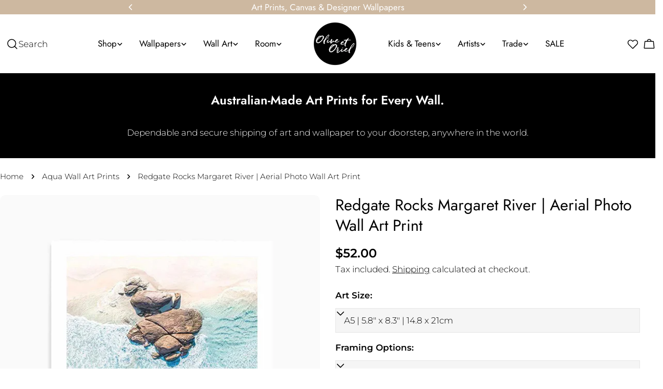

--- FILE ---
content_type: text/javascript; charset=utf-8
request_url: https://oliveetoriel.com/products/redgate-rocks-margaret-river.js
body_size: 6355
content:
{"id":4495310225460,"title":"Redgate Rocks Margaret River | Aerial Photo Wall Art Print","handle":"redgate-rocks-margaret-river","description":"\u003cp\u003e\u003cstrong\u003eAerial View of Brown Rocks and Blue Ocean Waves Fine Art Photography\u003c\/strong\u003e\u003c\/p\u003e\n\u003cp\u003eAll art prints are printed with the highest-quality materials and professional printers. You can trust our craftsmanship and attention to detail when it comes to decorating with framed art from Olive et Oriel.\u003cbr\u003e\u003c\/p\u003e\n\u003cul\u003e\n\u003cli style=\"font-weight: 400;\"\u003e\u003cspan style=\"font-weight: 400;\"\u003eAvailable as small fine art prints or extra large posters or better yet;\u003c\/span\u003e\u003c\/li\u003e\n\u003cli style=\"font-weight: 400;\"\u003e\u003cspan style=\"font-weight: 400;\"\u003eWe recommend saving yourself the time and hassle of framing and have your wall art professionally framed by Olive et Oriel. Your framed art print will arrive ready-to-hang in one of our beautiful oak, white or black finish frames.\u003c\/span\u003e\u003c\/li\u003e\n\u003cli style=\"font-weight: 400;\"\u003e\u003cspan style=\"font-weight: 400;\"\u003eSelect from many sizing options from small framed art through to extra large wall art\u003c\/span\u003e\u003c\/li\u003e\n\u003cli style=\"font-weight: 400;\"\u003e\u003cspan style=\"font-weight: 400;\"\u003ePrinted \u0026amp; framed by trusted Australian print specialists, Olive et Oriel.\u003c\/span\u003e\u003c\/li\u003e\n\u003cli style=\"font-weight: 400;\"\u003e\u003cspan style=\"font-weight: 400;\"\u003eAlso available in canvas.\u003c\/span\u003e\u003c\/li\u003e\n\u003c\/ul\u003e\n\u003cp\u003e\u003cspan style=\"font-weight: 400;\"\u003eYou'll find the perfect wall art piece to decorate and style with your wall decor and, you know it will last many years to come by shopping Wall Art Prints from Olive et Oriel's online store. If you have any\u003cspan\u003e \u003c\/span\u003e\u003ca href=\"https:\/\/oliveetoriel.com\/pages\/frequently-asked-questions\" title=\"Frequently Asked Questions at Olive et Oriel\" target=\"_blank\"\u003e\u003cstrong\u003equestions\u003c\/strong\u003e\u003c\/a\u003e\u003cspan\u003e \u003c\/span\u003eabout our wall art prints Australia just contact our friendly\u003cspan\u003e \u003c\/span\u003e\u003ca href=\"https:\/\/oliveetoriel.com\/pages\/about-us\" title=\"Contact Us at Olive et Oriel\" target=\"_blank\"\u003e\u003cstrong\u003eCustomer Care\u003c\/strong\u003e\u003c\/a\u003e\u003cspan\u003e \u003c\/span\u003eteam prior to placing your order and they will be more than happy to help!\u003c\/span\u003e\u003c\/p\u003e","published_at":"2022-02-23T14:11:38+11:00","created_at":"2020-04-04T10:20:34+11:00","vendor":"Olive et Oriel","type":"PRINT","tags":["aerial","aqua","ART","Australia","australian landscape photography","australian summer","BEACH","beach scene","beach scenes","beaches","beachy","bedroom","Bedroom Ideas","coast","coastal","Colour_Aqua","CONTEMPORARY","cyan","DECOR","dining","Dining Room","drone","dunsborough","exclusive aerial","exclusive aerial photography","Fine_Art_Photography","HOME","house","iconic surf","margaret river","meelup","NATURAL","nature","OCEAN","olive et oriel original","olive et oriel originals","ORIGINAL","originals","PHOTO","Photo Art","photograph","photographer","PHOTOGRAPHIC","Photographic Art","PHOTOGRAPHY","Photos","Portrait","Portrait Art","PRINT","Product:Art Prints","Product_Art Prints","PT","red rocks","Redgate Rocks","rocks","sea","south west coast","south west WA","south west western australia","summer","surfboard","surfer","surfing","Travel Photography_Australia","Travel Photography_Western Australia","Type_Photography","WA","western australia"],"price":995,"price_min":995,"price_max":79900,"available":true,"price_varies":true,"compare_at_price":3995,"compare_at_price_min":3995,"compare_at_price_max":7995,"compare_at_price_varies":true,"variants":[{"id":42190618362016,"title":"A5 | 5.8\" x 8.3\" | 14.8 x 21cm \/ Unframed Art Print \/ With White Border","option1":"A5 | 5.8\" x 8.3\" | 14.8 x 21cm","option2":"Unframed Art Print","option3":"With White Border","sku":null,"requires_shipping":true,"taxable":true,"featured_image":{"id":41020744663200,"product_id":4495310225460,"position":15,"created_at":"2025-10-28T23:15:46+11:00","updated_at":"2025-10-28T23:15:56+11:00","alt":"Redgate Rocks Margaret River | Aerial Photo Wall Art Print from Olive et Oriel where you can shop wallpaper and artworks online","width":1200,"height":1500,"src":"https:\/\/cdn.shopify.com\/s\/files\/1\/0980\/1950\/files\/Redgate-Rocks-_-Margaret-River-Art-Print-unframed-border.webp?v=1761653756","variant_ids":[42190618362016,42190618624160,42190618886304,42190619410592,42190619705504,42190620065952,42190620393632,42190620721312,42209420443808]},"available":true,"name":"Redgate Rocks Margaret River | Aerial Photo Wall Art Print - A5 | 5.8\" x 8.3\" | 14.8 x 21cm \/ Unframed Art Print \/ With White Border","public_title":"A5 | 5.8\" x 8.3\" | 14.8 x 21cm \/ Unframed Art Print \/ With White Border","options":["A5 | 5.8\" x 8.3\" | 14.8 x 21cm","Unframed Art Print","With White Border"],"price":995,"weight":0,"compare_at_price":null,"inventory_quantity":-14,"inventory_management":null,"inventory_policy":"deny","barcode":null,"featured_media":{"alt":"Redgate Rocks Margaret River | Aerial Photo Wall Art Print from Olive et Oriel where you can shop wallpaper and artworks online","id":38529542815904,"position":15,"preview_image":{"aspect_ratio":0.8,"height":1500,"width":1200,"src":"https:\/\/cdn.shopify.com\/s\/files\/1\/0980\/1950\/files\/Redgate-Rocks-_-Margaret-River-Art-Print-unframed-border.webp?v=1761653756"}},"quantity_rule":{"min":1,"max":null,"increment":1},"quantity_price_breaks":[],"requires_selling_plan":false,"selling_plan_allocations":[]},{"id":42190618394784,"title":"A5 | 5.8\" x 8.3\" | 14.8 x 21cm \/ Unframed Art Print \/ No Border (Printed Edge to Edge)","option1":"A5 | 5.8\" x 8.3\" | 14.8 x 21cm","option2":"Unframed Art Print","option3":"No Border (Printed Edge to Edge)","sku":null,"requires_shipping":true,"taxable":true,"featured_image":{"id":41020744794272,"product_id":4495310225460,"position":16,"created_at":"2025-10-28T23:15:59+11:00","updated_at":"2025-10-28T23:16:11+11:00","alt":"Redgate Rocks Margaret River | Aerial Photo Wall Art Print from Olive et Oriel where you can shop wallpaper and artworks online","width":1200,"height":1500,"src":"https:\/\/cdn.shopify.com\/s\/files\/1\/0980\/1950\/files\/Redgate-Rocks-_-Margaret-River-Art-Print-unframed-noborder.webp?v=1761653771","variant_ids":[42190618394784,42190618656928,42190618919072,42190619443360,42190619738272,42190620098720,42190620426400,42190620754080,42209420476576]},"available":true,"name":"Redgate Rocks Margaret River | Aerial Photo Wall Art Print - A5 | 5.8\" x 8.3\" | 14.8 x 21cm \/ Unframed Art Print \/ No Border (Printed Edge to Edge)","public_title":"A5 | 5.8\" x 8.3\" | 14.8 x 21cm \/ Unframed Art Print \/ No Border (Printed Edge to Edge)","options":["A5 | 5.8\" x 8.3\" | 14.8 x 21cm","Unframed Art Print","No Border (Printed Edge to Edge)"],"price":995,"weight":0,"compare_at_price":null,"inventory_quantity":0,"inventory_management":null,"inventory_policy":"deny","barcode":null,"featured_media":{"alt":"Redgate Rocks Margaret River | Aerial Photo Wall Art Print from Olive et Oriel where you can shop wallpaper and artworks online","id":38529542946976,"position":16,"preview_image":{"aspect_ratio":0.8,"height":1500,"width":1200,"src":"https:\/\/cdn.shopify.com\/s\/files\/1\/0980\/1950\/files\/Redgate-Rocks-_-Margaret-River-Art-Print-unframed-noborder.webp?v=1761653771"}},"quantity_rule":{"min":1,"max":null,"increment":1},"quantity_price_breaks":[],"requires_selling_plan":false,"selling_plan_allocations":[]},{"id":42190618427552,"title":"A5 | 5.8\" x 8.3\" | 14.8 x 21cm \/ Oak \/ With White Border","option1":"A5 | 5.8\" x 8.3\" | 14.8 x 21cm","option2":"Oak","option3":"With White Border","sku":null,"requires_shipping":true,"taxable":true,"featured_image":{"id":41020743778464,"product_id":4495310225460,"position":9,"created_at":"2025-10-28T23:14:21+11:00","updated_at":"2025-10-28T23:14:32+11:00","alt":"Redgate Rocks | Margaret River Art Print-PRINT-Olive et Oriel-Olive et Oriel-A5 | 5.8\" x 8.3\" | 14.8 x 21cm-Oak-With White [base64]","width":1200,"height":1496,"src":"https:\/\/cdn.shopify.com\/s\/files\/1\/0980\/1950\/files\/[base64].webp?v=1761653672","variant_ids":[42190618427552,42190618689696,42190619476128,42190619771040,42190620131488,42190620459168,42190620786848,42209420509344]},"available":true,"name":"Redgate Rocks Margaret River | Aerial Photo Wall Art Print - A5 | 5.8\" x 8.3\" | 14.8 x 21cm \/ Oak \/ With White Border","public_title":"A5 | 5.8\" x 8.3\" | 14.8 x 21cm \/ Oak \/ With White Border","options":["A5 | 5.8\" x 8.3\" | 14.8 x 21cm","Oak","With White Border"],"price":6995,"weight":400,"compare_at_price":null,"inventory_quantity":-1,"inventory_management":null,"inventory_policy":"deny","barcode":null,"featured_media":{"alt":"Redgate Rocks | Margaret River Art Print-PRINT-Olive et Oriel-Olive et Oriel-A5 | 5.8\" x 8.3\" | 14.8 x 21cm-Oak-With White [base64]","id":38529541931168,"position":9,"preview_image":{"aspect_ratio":0.802,"height":1496,"width":1200,"src":"https:\/\/cdn.shopify.com\/s\/files\/1\/0980\/1950\/files\/[base64].webp?v=1761653672"}},"quantity_rule":{"min":1,"max":null,"increment":1},"quantity_price_breaks":[],"requires_selling_plan":false,"selling_plan_allocations":[]},{"id":42190618460320,"title":"A5 | 5.8\" x 8.3\" | 14.8 x 21cm \/ Oak \/ No Border (Printed Edge to Edge)","option1":"A5 | 5.8\" x 8.3\" | 14.8 x 21cm","option2":"Oak","option3":"No Border (Printed Edge to Edge)","sku":null,"requires_shipping":true,"taxable":true,"featured_image":{"id":41020744630432,"product_id":4495310225460,"position":14,"created_at":"2025-10-28T23:15:31+11:00","updated_at":"2025-10-28T23:15:42+11:00","alt":"Redgate Rocks Margaret River | Aerial Photo Wall Art Print from Olive et Oriel where you can shop wallpaper and artworks online","width":1200,"height":1500,"src":"https:\/\/cdn.shopify.com\/s\/files\/1\/0980\/1950\/files\/Redgate-Rocks-_-Margaret-River-Art-Print---OAK-noborder.webp?v=1761653742","variant_ids":[42190618460320,42190618722464,42190619508896,42190619803808,42190620164256,42190620491936,42190620819616,42209420542112,43802286555296]},"available":true,"name":"Redgate Rocks Margaret River | Aerial Photo Wall Art Print - A5 | 5.8\" x 8.3\" | 14.8 x 21cm \/ Oak \/ No Border (Printed Edge to Edge)","public_title":"A5 | 5.8\" x 8.3\" | 14.8 x 21cm \/ Oak \/ No Border (Printed Edge to Edge)","options":["A5 | 5.8\" x 8.3\" | 14.8 x 21cm","Oak","No Border (Printed Edge to Edge)"],"price":6995,"weight":400,"compare_at_price":null,"inventory_quantity":-1,"inventory_management":null,"inventory_policy":"deny","barcode":null,"featured_media":{"alt":"Redgate Rocks Margaret River | Aerial Photo Wall Art Print from Olive et Oriel where you can shop wallpaper and artworks online","id":38529542783136,"position":14,"preview_image":{"aspect_ratio":0.8,"height":1500,"width":1200,"src":"https:\/\/cdn.shopify.com\/s\/files\/1\/0980\/1950\/files\/Redgate-Rocks-_-Margaret-River-Art-Print---OAK-noborder.webp?v=1761653742"}},"quantity_rule":{"min":1,"max":null,"increment":1},"quantity_price_breaks":[],"requires_selling_plan":false,"selling_plan_allocations":[]},{"id":42190618493088,"title":"A5 | 5.8\" x 8.3\" | 14.8 x 21cm \/ White \/ With White Border","option1":"A5 | 5.8\" x 8.3\" | 14.8 x 21cm","option2":"White","option3":"With White Border","sku":null,"requires_shipping":true,"taxable":true,"featured_image":{"id":41020744007840,"product_id":4495310225460,"position":10,"created_at":"2025-10-28T23:14:35+11:00","updated_at":"2025-10-28T23:14:46+11:00","alt":"Redgate Rocks | Margaret River Art Print-PRINT-Olive et Oriel-Olive et Oriel-A5 | 5.8\" x 8.3\" | 14.8 x 21cm-White-With White [base64]","width":1200,"height":1496,"src":"https:\/\/cdn.shopify.com\/s\/files\/1\/0980\/1950\/files\/[base64].webp?v=1761653686","variant_ids":[42190618493088,42190618755232,42190618951840,42190619541664,42190619836576,42190620197024,42190620524704,42190620852384,42209420574880]},"available":true,"name":"Redgate Rocks Margaret River | Aerial Photo Wall Art Print - A5 | 5.8\" x 8.3\" | 14.8 x 21cm \/ White \/ With White Border","public_title":"A5 | 5.8\" x 8.3\" | 14.8 x 21cm \/ White \/ With White Border","options":["A5 | 5.8\" x 8.3\" | 14.8 x 21cm","White","With White Border"],"price":6995,"weight":400,"compare_at_price":null,"inventory_quantity":-2,"inventory_management":null,"inventory_policy":"deny","barcode":null,"featured_media":{"alt":"Redgate Rocks | Margaret River Art Print-PRINT-Olive et Oriel-Olive et Oriel-A5 | 5.8\" x 8.3\" | 14.8 x 21cm-White-With White [base64]","id":38529542160544,"position":10,"preview_image":{"aspect_ratio":0.802,"height":1496,"width":1200,"src":"https:\/\/cdn.shopify.com\/s\/files\/1\/0980\/1950\/files\/[base64].webp?v=1761653686"}},"quantity_rule":{"min":1,"max":null,"increment":1},"quantity_price_breaks":[],"requires_selling_plan":false,"selling_plan_allocations":[]},{"id":42190618525856,"title":"A5 | 5.8\" x 8.3\" | 14.8 x 21cm \/ White \/ No Border (Printed Edge to Edge)","option1":"A5 | 5.8\" x 8.3\" | 14.8 x 21cm","option2":"White","option3":"No Border (Printed Edge to Edge)","sku":null,"requires_shipping":true,"taxable":true,"featured_image":{"id":41020745154720,"product_id":4495310225460,"position":18,"created_at":"2025-10-28T23:16:28+11:00","updated_at":"2025-10-28T23:16:39+11:00","alt":"Redgate Rocks Margaret River | Aerial Photo Wall Art Print from Olive et Oriel where you can shop wallpaper and artworks online","width":1200,"height":1500,"src":"https:\/\/cdn.shopify.com\/s\/files\/1\/0980\/1950\/files\/Redgate-Rocks-_-Margaret-River-Art-Print---WHITE-noborder.webp?v=1761653799","variant_ids":[42190618525856,42190618788000,42190618984608,42190619574432,42190619869344,42190620229792,42190620557472,42190620885152,42209420607648,43802286620832]},"available":true,"name":"Redgate Rocks Margaret River | Aerial Photo Wall Art Print - A5 | 5.8\" x 8.3\" | 14.8 x 21cm \/ White \/ No Border (Printed Edge to Edge)","public_title":"A5 | 5.8\" x 8.3\" | 14.8 x 21cm \/ White \/ No Border (Printed Edge to Edge)","options":["A5 | 5.8\" x 8.3\" | 14.8 x 21cm","White","No Border (Printed Edge to Edge)"],"price":6995,"weight":400,"compare_at_price":null,"inventory_quantity":-1,"inventory_management":null,"inventory_policy":"deny","barcode":null,"featured_media":{"alt":"Redgate Rocks Margaret River | Aerial Photo Wall Art Print from Olive et Oriel where you can shop wallpaper and artworks online","id":38529543307424,"position":18,"preview_image":{"aspect_ratio":0.8,"height":1500,"width":1200,"src":"https:\/\/cdn.shopify.com\/s\/files\/1\/0980\/1950\/files\/Redgate-Rocks-_-Margaret-River-Art-Print---WHITE-noborder.webp?v=1761653799"}},"quantity_rule":{"min":1,"max":null,"increment":1},"quantity_price_breaks":[],"requires_selling_plan":false,"selling_plan_allocations":[]},{"id":42190618558624,"title":"A5 | 5.8\" x 8.3\" | 14.8 x 21cm \/ Black \/ With White Border","option1":"A5 | 5.8\" x 8.3\" | 14.8 x 21cm","option2":"Black","option3":"With White Border","sku":null,"requires_shipping":true,"taxable":true,"featured_image":{"id":41020744433824,"product_id":4495310225460,"position":11,"created_at":"2025-10-28T23:14:49+11:00","updated_at":"2025-10-28T23:15:00+11:00","alt":"Redgate Rocks | Margaret River Art Print-PRINT-Olive et Oriel-Olive et Oriel-A5 | 5.8\" x 8.3\" | 14.8 x 21cm-Black-With White [base64]","width":1200,"height":1496,"src":"https:\/\/cdn.shopify.com\/s\/files\/1\/0980\/1950\/files\/[base64].webp?v=1761653700","variant_ids":[42190618558624,42190618820768,42190619017376,42190619607200,42190619902112,42190620262560,42190620590240,42190620917920,42209420640416]},"available":true,"name":"Redgate Rocks Margaret River | Aerial Photo Wall Art Print - A5 | 5.8\" x 8.3\" | 14.8 x 21cm \/ Black \/ With White Border","public_title":"A5 | 5.8\" x 8.3\" | 14.8 x 21cm \/ Black \/ With White Border","options":["A5 | 5.8\" x 8.3\" | 14.8 x 21cm","Black","With White Border"],"price":6995,"weight":400,"compare_at_price":null,"inventory_quantity":-1,"inventory_management":null,"inventory_policy":"deny","barcode":null,"featured_media":{"alt":"Redgate Rocks | Margaret River Art Print-PRINT-Olive et Oriel-Olive et Oriel-A5 | 5.8\" x 8.3\" | 14.8 x 21cm-Black-With White [base64]","id":38529542422688,"position":11,"preview_image":{"aspect_ratio":0.802,"height":1496,"width":1200,"src":"https:\/\/cdn.shopify.com\/s\/files\/1\/0980\/1950\/files\/[base64].webp?v=1761653700"}},"quantity_rule":{"min":1,"max":null,"increment":1},"quantity_price_breaks":[],"requires_selling_plan":false,"selling_plan_allocations":[]},{"id":42190618591392,"title":"A5 | 5.8\" x 8.3\" | 14.8 x 21cm \/ Black \/ No Border (Printed Edge to Edge)","option1":"A5 | 5.8\" x 8.3\" | 14.8 x 21cm","option2":"Black","option3":"No Border (Printed Edge to Edge)","sku":null,"requires_shipping":true,"taxable":true,"featured_image":{"id":41020744597664,"product_id":4495310225460,"position":13,"created_at":"2025-10-28T23:15:17+11:00","updated_at":"2025-10-28T23:15:28+11:00","alt":"Redgate Rocks Margaret River | Aerial Photo Wall Art Print from Olive et Oriel where you can shop wallpaper and artworks online","width":1200,"height":1500,"src":"https:\/\/cdn.shopify.com\/s\/files\/1\/0980\/1950\/files\/Redgate-Rocks-_-Margaret-River-Art-Print---BLACK-noborder.webp?v=1761653728","variant_ids":[42190618591392,42190618853536,42190619050144,42190619672736,42190619934880,42190620295328,42190620623008,42190620950688,42209420673184,43802286489760]},"available":true,"name":"Redgate Rocks Margaret River | Aerial Photo Wall Art Print - A5 | 5.8\" x 8.3\" | 14.8 x 21cm \/ Black \/ No Border (Printed Edge to Edge)","public_title":"A5 | 5.8\" x 8.3\" | 14.8 x 21cm \/ Black \/ No Border (Printed Edge to Edge)","options":["A5 | 5.8\" x 8.3\" | 14.8 x 21cm","Black","No Border (Printed Edge to Edge)"],"price":6995,"weight":400,"compare_at_price":null,"inventory_quantity":-1,"inventory_management":null,"inventory_policy":"deny","barcode":null,"featured_media":{"alt":"Redgate Rocks Margaret River | Aerial Photo Wall Art Print from Olive et Oriel where you can shop wallpaper and artworks online","id":38529542750368,"position":13,"preview_image":{"aspect_ratio":0.8,"height":1500,"width":1200,"src":"https:\/\/cdn.shopify.com\/s\/files\/1\/0980\/1950\/files\/Redgate-Rocks-_-Margaret-River-Art-Print---BLACK-noborder.webp?v=1761653728"}},"quantity_rule":{"min":1,"max":null,"increment":1},"quantity_price_breaks":[],"requires_selling_plan":false,"selling_plan_allocations":[]},{"id":42190618624160,"title":"A4 | 8.3\" x 11.7\" | 21 x 29.7cm \/ Unframed Art Print \/ With White Border","option1":"A4 | 8.3\" x 11.7\" | 21 x 29.7cm","option2":"Unframed Art Print","option3":"With White Border","sku":null,"requires_shipping":true,"taxable":true,"featured_image":{"id":41020744663200,"product_id":4495310225460,"position":15,"created_at":"2025-10-28T23:15:46+11:00","updated_at":"2025-10-28T23:15:56+11:00","alt":"Redgate Rocks Margaret River | Aerial Photo Wall Art Print from Olive et Oriel where you can shop wallpaper and artworks online","width":1200,"height":1500,"src":"https:\/\/cdn.shopify.com\/s\/files\/1\/0980\/1950\/files\/Redgate-Rocks-_-Margaret-River-Art-Print-unframed-border.webp?v=1761653756","variant_ids":[42190618362016,42190618624160,42190618886304,42190619410592,42190619705504,42190620065952,42190620393632,42190620721312,42209420443808]},"available":true,"name":"Redgate Rocks Margaret River | Aerial Photo Wall Art Print - A4 | 8.3\" x 11.7\" | 21 x 29.7cm \/ Unframed Art Print \/ With White Border","public_title":"A4 | 8.3\" x 11.7\" | 21 x 29.7cm \/ Unframed Art Print \/ With White Border","options":["A4 | 8.3\" x 11.7\" | 21 x 29.7cm","Unframed Art Print","With White Border"],"price":2995,"weight":0,"compare_at_price":null,"inventory_quantity":-16,"inventory_management":null,"inventory_policy":"deny","barcode":null,"featured_media":{"alt":"Redgate Rocks Margaret River | Aerial Photo Wall Art Print from Olive et Oriel where you can shop wallpaper and artworks online","id":38529542815904,"position":15,"preview_image":{"aspect_ratio":0.8,"height":1500,"width":1200,"src":"https:\/\/cdn.shopify.com\/s\/files\/1\/0980\/1950\/files\/Redgate-Rocks-_-Margaret-River-Art-Print-unframed-border.webp?v=1761653756"}},"quantity_rule":{"min":1,"max":null,"increment":1},"quantity_price_breaks":[],"requires_selling_plan":false,"selling_plan_allocations":[]},{"id":42190618656928,"title":"A4 | 8.3\" x 11.7\" | 21 x 29.7cm \/ Unframed Art Print \/ No Border (Printed Edge to Edge)","option1":"A4 | 8.3\" x 11.7\" | 21 x 29.7cm","option2":"Unframed Art Print","option3":"No Border (Printed Edge to Edge)","sku":null,"requires_shipping":true,"taxable":true,"featured_image":{"id":41020744794272,"product_id":4495310225460,"position":16,"created_at":"2025-10-28T23:15:59+11:00","updated_at":"2025-10-28T23:16:11+11:00","alt":"Redgate Rocks Margaret River | Aerial Photo Wall Art Print from Olive et Oriel where you can shop wallpaper and artworks online","width":1200,"height":1500,"src":"https:\/\/cdn.shopify.com\/s\/files\/1\/0980\/1950\/files\/Redgate-Rocks-_-Margaret-River-Art-Print-unframed-noborder.webp?v=1761653771","variant_ids":[42190618394784,42190618656928,42190618919072,42190619443360,42190619738272,42190620098720,42190620426400,42190620754080,42209420476576]},"available":true,"name":"Redgate Rocks Margaret River | Aerial Photo Wall Art Print - A4 | 8.3\" x 11.7\" | 21 x 29.7cm \/ Unframed Art Print \/ No Border (Printed Edge to Edge)","public_title":"A4 | 8.3\" x 11.7\" | 21 x 29.7cm \/ Unframed Art Print \/ No Border (Printed Edge to Edge)","options":["A4 | 8.3\" x 11.7\" | 21 x 29.7cm","Unframed Art Print","No Border (Printed Edge to Edge)"],"price":2995,"weight":0,"compare_at_price":null,"inventory_quantity":-19,"inventory_management":null,"inventory_policy":"deny","barcode":null,"featured_media":{"alt":"Redgate Rocks Margaret River | Aerial Photo Wall Art Print from Olive et Oriel where you can shop wallpaper and artworks online","id":38529542946976,"position":16,"preview_image":{"aspect_ratio":0.8,"height":1500,"width":1200,"src":"https:\/\/cdn.shopify.com\/s\/files\/1\/0980\/1950\/files\/Redgate-Rocks-_-Margaret-River-Art-Print-unframed-noborder.webp?v=1761653771"}},"quantity_rule":{"min":1,"max":null,"increment":1},"quantity_price_breaks":[],"requires_selling_plan":false,"selling_plan_allocations":[]},{"id":42190618689696,"title":"A4 | 8.3\" x 11.7\" | 21 x 29.7cm \/ Oak \/ With White Border","option1":"A4 | 8.3\" x 11.7\" | 21 x 29.7cm","option2":"Oak","option3":"With White Border","sku":null,"requires_shipping":true,"taxable":true,"featured_image":{"id":41020743778464,"product_id":4495310225460,"position":9,"created_at":"2025-10-28T23:14:21+11:00","updated_at":"2025-10-28T23:14:32+11:00","alt":"Redgate Rocks | Margaret River Art Print-PRINT-Olive et Oriel-Olive et Oriel-A5 | 5.8\" x 8.3\" | 14.8 x 21cm-Oak-With White [base64]","width":1200,"height":1496,"src":"https:\/\/cdn.shopify.com\/s\/files\/1\/0980\/1950\/files\/[base64].webp?v=1761653672","variant_ids":[42190618427552,42190618689696,42190619476128,42190619771040,42190620131488,42190620459168,42190620786848,42209420509344]},"available":true,"name":"Redgate Rocks Margaret River | Aerial Photo Wall Art Print - A4 | 8.3\" x 11.7\" | 21 x 29.7cm \/ Oak \/ With White Border","public_title":"A4 | 8.3\" x 11.7\" | 21 x 29.7cm \/ Oak \/ With White Border","options":["A4 | 8.3\" x 11.7\" | 21 x 29.7cm","Oak","With White Border"],"price":6995,"weight":620,"compare_at_price":6995,"inventory_quantity":-1,"inventory_management":null,"inventory_policy":"deny","barcode":null,"featured_media":{"alt":"Redgate Rocks | Margaret River Art Print-PRINT-Olive et Oriel-Olive et Oriel-A5 | 5.8\" x 8.3\" | 14.8 x 21cm-Oak-With White [base64]","id":38529541931168,"position":9,"preview_image":{"aspect_ratio":0.802,"height":1496,"width":1200,"src":"https:\/\/cdn.shopify.com\/s\/files\/1\/0980\/1950\/files\/[base64].webp?v=1761653672"}},"quantity_rule":{"min":1,"max":null,"increment":1},"quantity_price_breaks":[],"requires_selling_plan":false,"selling_plan_allocations":[]},{"id":42190618722464,"title":"A4 | 8.3\" x 11.7\" | 21 x 29.7cm \/ Oak \/ No Border (Printed Edge to Edge)","option1":"A4 | 8.3\" x 11.7\" | 21 x 29.7cm","option2":"Oak","option3":"No Border (Printed Edge to Edge)","sku":null,"requires_shipping":true,"taxable":true,"featured_image":{"id":41020744630432,"product_id":4495310225460,"position":14,"created_at":"2025-10-28T23:15:31+11:00","updated_at":"2025-10-28T23:15:42+11:00","alt":"Redgate Rocks Margaret River | Aerial Photo Wall Art Print from Olive et Oriel where you can shop wallpaper and artworks online","width":1200,"height":1500,"src":"https:\/\/cdn.shopify.com\/s\/files\/1\/0980\/1950\/files\/Redgate-Rocks-_-Margaret-River-Art-Print---OAK-noborder.webp?v=1761653742","variant_ids":[42190618460320,42190618722464,42190619508896,42190619803808,42190620164256,42190620491936,42190620819616,42209420542112,43802286555296]},"available":true,"name":"Redgate Rocks Margaret River | Aerial Photo Wall Art Print - A4 | 8.3\" x 11.7\" | 21 x 29.7cm \/ Oak \/ No Border (Printed Edge to Edge)","public_title":"A4 | 8.3\" x 11.7\" | 21 x 29.7cm \/ Oak \/ No Border (Printed Edge to Edge)","options":["A4 | 8.3\" x 11.7\" | 21 x 29.7cm","Oak","No Border (Printed Edge to Edge)"],"price":6995,"weight":620,"compare_at_price":6995,"inventory_quantity":0,"inventory_management":null,"inventory_policy":"deny","barcode":null,"featured_media":{"alt":"Redgate Rocks Margaret River | Aerial Photo Wall Art Print from Olive et Oriel where you can shop wallpaper and artworks online","id":38529542783136,"position":14,"preview_image":{"aspect_ratio":0.8,"height":1500,"width":1200,"src":"https:\/\/cdn.shopify.com\/s\/files\/1\/0980\/1950\/files\/Redgate-Rocks-_-Margaret-River-Art-Print---OAK-noborder.webp?v=1761653742"}},"quantity_rule":{"min":1,"max":null,"increment":1},"quantity_price_breaks":[],"requires_selling_plan":false,"selling_plan_allocations":[]},{"id":42190618755232,"title":"A4 | 8.3\" x 11.7\" | 21 x 29.7cm \/ White \/ With White Border","option1":"A4 | 8.3\" x 11.7\" | 21 x 29.7cm","option2":"White","option3":"With White Border","sku":null,"requires_shipping":true,"taxable":true,"featured_image":{"id":41020744007840,"product_id":4495310225460,"position":10,"created_at":"2025-10-28T23:14:35+11:00","updated_at":"2025-10-28T23:14:46+11:00","alt":"Redgate Rocks | Margaret River Art Print-PRINT-Olive et Oriel-Olive et Oriel-A5 | 5.8\" x 8.3\" | 14.8 x 21cm-White-With White [base64]","width":1200,"height":1496,"src":"https:\/\/cdn.shopify.com\/s\/files\/1\/0980\/1950\/files\/[base64].webp?v=1761653686","variant_ids":[42190618493088,42190618755232,42190618951840,42190619541664,42190619836576,42190620197024,42190620524704,42190620852384,42209420574880]},"available":true,"name":"Redgate Rocks Margaret River | Aerial Photo Wall Art Print - A4 | 8.3\" x 11.7\" | 21 x 29.7cm \/ White \/ With White Border","public_title":"A4 | 8.3\" x 11.7\" | 21 x 29.7cm \/ White \/ With White Border","options":["A4 | 8.3\" x 11.7\" | 21 x 29.7cm","White","With White Border"],"price":6995,"weight":620,"compare_at_price":6995,"inventory_quantity":-5,"inventory_management":null,"inventory_policy":"deny","barcode":null,"featured_media":{"alt":"Redgate Rocks | Margaret River Art Print-PRINT-Olive et Oriel-Olive et Oriel-A5 | 5.8\" x 8.3\" | 14.8 x 21cm-White-With White [base64]","id":38529542160544,"position":10,"preview_image":{"aspect_ratio":0.802,"height":1496,"width":1200,"src":"https:\/\/cdn.shopify.com\/s\/files\/1\/0980\/1950\/files\/[base64].webp?v=1761653686"}},"quantity_rule":{"min":1,"max":null,"increment":1},"quantity_price_breaks":[],"requires_selling_plan":false,"selling_plan_allocations":[]},{"id":42190618788000,"title":"A4 | 8.3\" x 11.7\" | 21 x 29.7cm \/ White \/ No Border (Printed Edge to Edge)","option1":"A4 | 8.3\" x 11.7\" | 21 x 29.7cm","option2":"White","option3":"No Border (Printed Edge to Edge)","sku":null,"requires_shipping":true,"taxable":true,"featured_image":{"id":41020745154720,"product_id":4495310225460,"position":18,"created_at":"2025-10-28T23:16:28+11:00","updated_at":"2025-10-28T23:16:39+11:00","alt":"Redgate Rocks Margaret River | Aerial Photo Wall Art Print from Olive et Oriel where you can shop wallpaper and artworks online","width":1200,"height":1500,"src":"https:\/\/cdn.shopify.com\/s\/files\/1\/0980\/1950\/files\/Redgate-Rocks-_-Margaret-River-Art-Print---WHITE-noborder.webp?v=1761653799","variant_ids":[42190618525856,42190618788000,42190618984608,42190619574432,42190619869344,42190620229792,42190620557472,42190620885152,42209420607648,43802286620832]},"available":true,"name":"Redgate Rocks Margaret River | Aerial Photo Wall Art Print - A4 | 8.3\" x 11.7\" | 21 x 29.7cm \/ White \/ No Border (Printed Edge to Edge)","public_title":"A4 | 8.3\" x 11.7\" | 21 x 29.7cm \/ White \/ No Border (Printed Edge to Edge)","options":["A4 | 8.3\" x 11.7\" | 21 x 29.7cm","White","No Border (Printed Edge to Edge)"],"price":6995,"weight":620,"compare_at_price":6995,"inventory_quantity":-5,"inventory_management":null,"inventory_policy":"deny","barcode":null,"featured_media":{"alt":"Redgate Rocks Margaret River | Aerial Photo Wall Art Print from Olive et Oriel where you can shop wallpaper and artworks online","id":38529543307424,"position":18,"preview_image":{"aspect_ratio":0.8,"height":1500,"width":1200,"src":"https:\/\/cdn.shopify.com\/s\/files\/1\/0980\/1950\/files\/Redgate-Rocks-_-Margaret-River-Art-Print---WHITE-noborder.webp?v=1761653799"}},"quantity_rule":{"min":1,"max":null,"increment":1},"quantity_price_breaks":[],"requires_selling_plan":false,"selling_plan_allocations":[]},{"id":42190618820768,"title":"A4 | 8.3\" x 11.7\" | 21 x 29.7cm \/ Black \/ With White Border","option1":"A4 | 8.3\" x 11.7\" | 21 x 29.7cm","option2":"Black","option3":"With White Border","sku":null,"requires_shipping":true,"taxable":true,"featured_image":{"id":41020744433824,"product_id":4495310225460,"position":11,"created_at":"2025-10-28T23:14:49+11:00","updated_at":"2025-10-28T23:15:00+11:00","alt":"Redgate Rocks | Margaret River Art Print-PRINT-Olive et Oriel-Olive et Oriel-A5 | 5.8\" x 8.3\" | 14.8 x 21cm-Black-With White [base64]","width":1200,"height":1496,"src":"https:\/\/cdn.shopify.com\/s\/files\/1\/0980\/1950\/files\/[base64].webp?v=1761653700","variant_ids":[42190618558624,42190618820768,42190619017376,42190619607200,42190619902112,42190620262560,42190620590240,42190620917920,42209420640416]},"available":true,"name":"Redgate Rocks Margaret River | Aerial Photo Wall Art Print - A4 | 8.3\" x 11.7\" | 21 x 29.7cm \/ Black \/ With White Border","public_title":"A4 | 8.3\" x 11.7\" | 21 x 29.7cm \/ Black \/ With White Border","options":["A4 | 8.3\" x 11.7\" | 21 x 29.7cm","Black","With White Border"],"price":6995,"weight":620,"compare_at_price":6995,"inventory_quantity":-1,"inventory_management":null,"inventory_policy":"deny","barcode":null,"featured_media":{"alt":"Redgate Rocks | Margaret River Art Print-PRINT-Olive et Oriel-Olive et Oriel-A5 | 5.8\" x 8.3\" | 14.8 x 21cm-Black-With White [base64]","id":38529542422688,"position":11,"preview_image":{"aspect_ratio":0.802,"height":1496,"width":1200,"src":"https:\/\/cdn.shopify.com\/s\/files\/1\/0980\/1950\/files\/[base64].webp?v=1761653700"}},"quantity_rule":{"min":1,"max":null,"increment":1},"quantity_price_breaks":[],"requires_selling_plan":false,"selling_plan_allocations":[]},{"id":42190618853536,"title":"A4 | 8.3\" x 11.7\" | 21 x 29.7cm \/ Black \/ No Border (Printed Edge to Edge)","option1":"A4 | 8.3\" x 11.7\" | 21 x 29.7cm","option2":"Black","option3":"No Border (Printed Edge to Edge)","sku":null,"requires_shipping":true,"taxable":true,"featured_image":{"id":41020744597664,"product_id":4495310225460,"position":13,"created_at":"2025-10-28T23:15:17+11:00","updated_at":"2025-10-28T23:15:28+11:00","alt":"Redgate Rocks Margaret River | Aerial Photo Wall Art Print from Olive et Oriel where you can shop wallpaper and artworks online","width":1200,"height":1500,"src":"https:\/\/cdn.shopify.com\/s\/files\/1\/0980\/1950\/files\/Redgate-Rocks-_-Margaret-River-Art-Print---BLACK-noborder.webp?v=1761653728","variant_ids":[42190618591392,42190618853536,42190619050144,42190619672736,42190619934880,42190620295328,42190620623008,42190620950688,42209420673184,43802286489760]},"available":true,"name":"Redgate Rocks Margaret River | Aerial Photo Wall Art Print - A4 | 8.3\" x 11.7\" | 21 x 29.7cm \/ Black \/ No Border (Printed Edge to Edge)","public_title":"A4 | 8.3\" x 11.7\" | 21 x 29.7cm \/ Black \/ No Border (Printed Edge to Edge)","options":["A4 | 8.3\" x 11.7\" | 21 x 29.7cm","Black","No Border (Printed Edge to Edge)"],"price":6995,"weight":620,"compare_at_price":6995,"inventory_quantity":-1,"inventory_management":null,"inventory_policy":"deny","barcode":null,"featured_media":{"alt":"Redgate Rocks Margaret River | Aerial Photo Wall Art Print from Olive et Oriel where you can shop wallpaper and artworks online","id":38529542750368,"position":13,"preview_image":{"aspect_ratio":0.8,"height":1500,"width":1200,"src":"https:\/\/cdn.shopify.com\/s\/files\/1\/0980\/1950\/files\/Redgate-Rocks-_-Margaret-River-Art-Print---BLACK-noborder.webp?v=1761653728"}},"quantity_rule":{"min":1,"max":null,"increment":1},"quantity_price_breaks":[],"requires_selling_plan":false,"selling_plan_allocations":[]},{"id":42190618886304,"title":"A3 | 11.7\" x 16.5\" | 29.7 x 42 cm \/ Unframed Art Print \/ With White Border","option1":"A3 | 11.7\" x 16.5\" | 29.7 x 42 cm","option2":"Unframed Art Print","option3":"With White Border","sku":null,"requires_shipping":true,"taxable":true,"featured_image":{"id":41020744663200,"product_id":4495310225460,"position":15,"created_at":"2025-10-28T23:15:46+11:00","updated_at":"2025-10-28T23:15:56+11:00","alt":"Redgate Rocks Margaret River | Aerial Photo Wall Art Print from Olive et Oriel where you can shop wallpaper and artworks online","width":1200,"height":1500,"src":"https:\/\/cdn.shopify.com\/s\/files\/1\/0980\/1950\/files\/Redgate-Rocks-_-Margaret-River-Art-Print-unframed-border.webp?v=1761653756","variant_ids":[42190618362016,42190618624160,42190618886304,42190619410592,42190619705504,42190620065952,42190620393632,42190620721312,42209420443808]},"available":true,"name":"Redgate Rocks Margaret River | Aerial Photo Wall Art Print - A3 | 11.7\" x 16.5\" | 29.7 x 42 cm \/ Unframed Art Print \/ With White Border","public_title":"A3 | 11.7\" x 16.5\" | 29.7 x 42 cm \/ Unframed Art Print \/ With White Border","options":["A3 | 11.7\" x 16.5\" | 29.7 x 42 cm","Unframed Art Print","With White Border"],"price":4995,"weight":0,"compare_at_price":3995,"inventory_quantity":-43,"inventory_management":null,"inventory_policy":"deny","barcode":null,"featured_media":{"alt":"Redgate Rocks Margaret River | Aerial Photo Wall Art Print from Olive et Oriel where you can shop wallpaper and artworks online","id":38529542815904,"position":15,"preview_image":{"aspect_ratio":0.8,"height":1500,"width":1200,"src":"https:\/\/cdn.shopify.com\/s\/files\/1\/0980\/1950\/files\/Redgate-Rocks-_-Margaret-River-Art-Print-unframed-border.webp?v=1761653756"}},"quantity_rule":{"min":1,"max":null,"increment":1},"quantity_price_breaks":[],"requires_selling_plan":false,"selling_plan_allocations":[]},{"id":42190618919072,"title":"A3 | 11.7\" x 16.5\" | 29.7 x 42 cm \/ Unframed Art Print \/ No Border (Printed Edge to Edge)","option1":"A3 | 11.7\" x 16.5\" | 29.7 x 42 cm","option2":"Unframed Art Print","option3":"No Border (Printed Edge to Edge)","sku":null,"requires_shipping":true,"taxable":true,"featured_image":{"id":41020744794272,"product_id":4495310225460,"position":16,"created_at":"2025-10-28T23:15:59+11:00","updated_at":"2025-10-28T23:16:11+11:00","alt":"Redgate Rocks Margaret River | Aerial Photo Wall Art Print from Olive et Oriel where you can shop wallpaper and artworks online","width":1200,"height":1500,"src":"https:\/\/cdn.shopify.com\/s\/files\/1\/0980\/1950\/files\/Redgate-Rocks-_-Margaret-River-Art-Print-unframed-noborder.webp?v=1761653771","variant_ids":[42190618394784,42190618656928,42190618919072,42190619443360,42190619738272,42190620098720,42190620426400,42190620754080,42209420476576]},"available":true,"name":"Redgate Rocks Margaret River | Aerial Photo Wall Art Print - A3 | 11.7\" x 16.5\" | 29.7 x 42 cm \/ Unframed Art Print \/ No Border (Printed Edge to Edge)","public_title":"A3 | 11.7\" x 16.5\" | 29.7 x 42 cm \/ Unframed Art Print \/ No Border (Printed Edge to Edge)","options":["A3 | 11.7\" x 16.5\" | 29.7 x 42 cm","Unframed Art Print","No Border (Printed Edge to Edge)"],"price":4995,"weight":0,"compare_at_price":3995,"inventory_quantity":-39,"inventory_management":null,"inventory_policy":"deny","barcode":null,"featured_media":{"alt":"Redgate Rocks Margaret River | Aerial Photo Wall Art Print from Olive et Oriel where you can shop wallpaper and artworks online","id":38529542946976,"position":16,"preview_image":{"aspect_ratio":0.8,"height":1500,"width":1200,"src":"https:\/\/cdn.shopify.com\/s\/files\/1\/0980\/1950\/files\/Redgate-Rocks-_-Margaret-River-Art-Print-unframed-noborder.webp?v=1761653771"}},"quantity_rule":{"min":1,"max":null,"increment":1},"quantity_price_breaks":[],"requires_selling_plan":false,"selling_plan_allocations":[]},{"id":42190618951840,"title":"A3 | 11.7\" x 16.5\" | 29.7 x 42 cm \/ White \/ With White Border","option1":"A3 | 11.7\" x 16.5\" | 29.7 x 42 cm","option2":"White","option3":"With White Border","sku":null,"requires_shipping":true,"taxable":true,"featured_image":{"id":41020744007840,"product_id":4495310225460,"position":10,"created_at":"2025-10-28T23:14:35+11:00","updated_at":"2025-10-28T23:14:46+11:00","alt":"Redgate Rocks | Margaret River Art Print-PRINT-Olive et Oriel-Olive et Oriel-A5 | 5.8\" x 8.3\" | 14.8 x 21cm-White-With White [base64]","width":1200,"height":1496,"src":"https:\/\/cdn.shopify.com\/s\/files\/1\/0980\/1950\/files\/[base64].webp?v=1761653686","variant_ids":[42190618493088,42190618755232,42190618951840,42190619541664,42190619836576,42190620197024,42190620524704,42190620852384,42209420574880]},"available":true,"name":"Redgate Rocks Margaret River | Aerial Photo Wall Art Print - A3 | 11.7\" x 16.5\" | 29.7 x 42 cm \/ White \/ With White Border","public_title":"A3 | 11.7\" x 16.5\" | 29.7 x 42 cm \/ White \/ With White Border","options":["A3 | 11.7\" x 16.5\" | 29.7 x 42 cm","White","With White Border"],"price":7495,"weight":1020,"compare_at_price":7995,"inventory_quantity":-10,"inventory_management":null,"inventory_policy":"deny","barcode":null,"featured_media":{"alt":"Redgate Rocks | Margaret River Art Print-PRINT-Olive et Oriel-Olive et Oriel-A5 | 5.8\" x 8.3\" | 14.8 x 21cm-White-With White [base64]","id":38529542160544,"position":10,"preview_image":{"aspect_ratio":0.802,"height":1496,"width":1200,"src":"https:\/\/cdn.shopify.com\/s\/files\/1\/0980\/1950\/files\/[base64].webp?v=1761653686"}},"quantity_rule":{"min":1,"max":null,"increment":1},"quantity_price_breaks":[],"requires_selling_plan":false,"selling_plan_allocations":[]},{"id":42190618984608,"title":"A3 | 11.7\" x 16.5\" | 29.7 x 42 cm \/ White \/ No Border (Printed Edge to Edge)","option1":"A3 | 11.7\" x 16.5\" | 29.7 x 42 cm","option2":"White","option3":"No Border (Printed Edge to Edge)","sku":null,"requires_shipping":true,"taxable":true,"featured_image":{"id":41020745154720,"product_id":4495310225460,"position":18,"created_at":"2025-10-28T23:16:28+11:00","updated_at":"2025-10-28T23:16:39+11:00","alt":"Redgate Rocks Margaret River | Aerial Photo Wall Art Print from Olive et Oriel where you can shop wallpaper and artworks online","width":1200,"height":1500,"src":"https:\/\/cdn.shopify.com\/s\/files\/1\/0980\/1950\/files\/Redgate-Rocks-_-Margaret-River-Art-Print---WHITE-noborder.webp?v=1761653799","variant_ids":[42190618525856,42190618788000,42190618984608,42190619574432,42190619869344,42190620229792,42190620557472,42190620885152,42209420607648,43802286620832]},"available":true,"name":"Redgate Rocks Margaret River | Aerial Photo Wall Art Print - A3 | 11.7\" x 16.5\" | 29.7 x 42 cm \/ White \/ No Border (Printed Edge to Edge)","public_title":"A3 | 11.7\" x 16.5\" | 29.7 x 42 cm \/ White \/ No Border (Printed Edge to Edge)","options":["A3 | 11.7\" x 16.5\" | 29.7 x 42 cm","White","No Border (Printed Edge to Edge)"],"price":7495,"weight":1020,"compare_at_price":7995,"inventory_quantity":-8,"inventory_management":null,"inventory_policy":"deny","barcode":null,"featured_media":{"alt":"Redgate Rocks Margaret River | Aerial Photo Wall Art Print from Olive et Oriel where you can shop wallpaper and artworks online","id":38529543307424,"position":18,"preview_image":{"aspect_ratio":0.8,"height":1500,"width":1200,"src":"https:\/\/cdn.shopify.com\/s\/files\/1\/0980\/1950\/files\/Redgate-Rocks-_-Margaret-River-Art-Print---WHITE-noborder.webp?v=1761653799"}},"quantity_rule":{"min":1,"max":null,"increment":1},"quantity_price_breaks":[],"requires_selling_plan":false,"selling_plan_allocations":[]},{"id":42190619017376,"title":"A3 | 11.7\" x 16.5\" | 29.7 x 42 cm \/ Black \/ With White Border","option1":"A3 | 11.7\" x 16.5\" | 29.7 x 42 cm","option2":"Black","option3":"With White Border","sku":null,"requires_shipping":true,"taxable":true,"featured_image":{"id":41020744433824,"product_id":4495310225460,"position":11,"created_at":"2025-10-28T23:14:49+11:00","updated_at":"2025-10-28T23:15:00+11:00","alt":"Redgate Rocks | Margaret River Art Print-PRINT-Olive et Oriel-Olive et Oriel-A5 | 5.8\" x 8.3\" | 14.8 x 21cm-Black-With White [base64]","width":1200,"height":1496,"src":"https:\/\/cdn.shopify.com\/s\/files\/1\/0980\/1950\/files\/[base64].webp?v=1761653700","variant_ids":[42190618558624,42190618820768,42190619017376,42190619607200,42190619902112,42190620262560,42190620590240,42190620917920,42209420640416]},"available":true,"name":"Redgate Rocks Margaret River | Aerial Photo Wall Art Print - A3 | 11.7\" x 16.5\" | 29.7 x 42 cm \/ Black \/ With White Border","public_title":"A3 | 11.7\" x 16.5\" | 29.7 x 42 cm \/ Black \/ With White Border","options":["A3 | 11.7\" x 16.5\" | 29.7 x 42 cm","Black","With White Border"],"price":7495,"weight":1020,"compare_at_price":7995,"inventory_quantity":-4,"inventory_management":null,"inventory_policy":"deny","barcode":null,"featured_media":{"alt":"Redgate Rocks | Margaret River Art Print-PRINT-Olive et Oriel-Olive et Oriel-A5 | 5.8\" x 8.3\" | 14.8 x 21cm-Black-With White [base64]","id":38529542422688,"position":11,"preview_image":{"aspect_ratio":0.802,"height":1496,"width":1200,"src":"https:\/\/cdn.shopify.com\/s\/files\/1\/0980\/1950\/files\/[base64].webp?v=1761653700"}},"quantity_rule":{"min":1,"max":null,"increment":1},"quantity_price_breaks":[],"requires_selling_plan":false,"selling_plan_allocations":[]},{"id":42190619050144,"title":"A3 | 11.7\" x 16.5\" | 29.7 x 42 cm \/ Black \/ No Border (Printed Edge to Edge)","option1":"A3 | 11.7\" x 16.5\" | 29.7 x 42 cm","option2":"Black","option3":"No Border (Printed Edge to Edge)","sku":null,"requires_shipping":true,"taxable":true,"featured_image":{"id":41020744597664,"product_id":4495310225460,"position":13,"created_at":"2025-10-28T23:15:17+11:00","updated_at":"2025-10-28T23:15:28+11:00","alt":"Redgate Rocks Margaret River | Aerial Photo Wall Art Print from Olive et Oriel where you can shop wallpaper and artworks online","width":1200,"height":1500,"src":"https:\/\/cdn.shopify.com\/s\/files\/1\/0980\/1950\/files\/Redgate-Rocks-_-Margaret-River-Art-Print---BLACK-noborder.webp?v=1761653728","variant_ids":[42190618591392,42190618853536,42190619050144,42190619672736,42190619934880,42190620295328,42190620623008,42190620950688,42209420673184,43802286489760]},"available":true,"name":"Redgate Rocks Margaret River | Aerial Photo Wall Art Print - A3 | 11.7\" x 16.5\" | 29.7 x 42 cm \/ Black \/ No Border (Printed Edge to Edge)","public_title":"A3 | 11.7\" x 16.5\" | 29.7 x 42 cm \/ Black \/ No Border (Printed Edge to Edge)","options":["A3 | 11.7\" x 16.5\" | 29.7 x 42 cm","Black","No Border (Printed Edge to Edge)"],"price":7495,"weight":1020,"compare_at_price":7995,"inventory_quantity":-3,"inventory_management":null,"inventory_policy":"deny","barcode":null,"featured_media":{"alt":"Redgate Rocks Margaret River | Aerial Photo Wall Art Print from Olive et Oriel where you can shop wallpaper and artworks online","id":38529542750368,"position":13,"preview_image":{"aspect_ratio":0.8,"height":1500,"width":1200,"src":"https:\/\/cdn.shopify.com\/s\/files\/1\/0980\/1950\/files\/Redgate-Rocks-_-Margaret-River-Art-Print---BLACK-noborder.webp?v=1761653728"}},"quantity_rule":{"min":1,"max":null,"increment":1},"quantity_price_breaks":[],"requires_selling_plan":false,"selling_plan_allocations":[]},{"id":42209420443808,"title":"40x50 cm | 15.7\" x 19.7\" \/ Unframed Art Print \/ With White Border","option1":"40x50 cm | 15.7\" x 19.7\"","option2":"Unframed Art Print","option3":"With White Border","sku":null,"requires_shipping":true,"taxable":true,"featured_image":{"id":41020744663200,"product_id":4495310225460,"position":15,"created_at":"2025-10-28T23:15:46+11:00","updated_at":"2025-10-28T23:15:56+11:00","alt":"Redgate Rocks Margaret River | Aerial Photo Wall Art Print from Olive et Oriel where you can shop wallpaper and artworks online","width":1200,"height":1500,"src":"https:\/\/cdn.shopify.com\/s\/files\/1\/0980\/1950\/files\/Redgate-Rocks-_-Margaret-River-Art-Print-unframed-border.webp?v=1761653756","variant_ids":[42190618362016,42190618624160,42190618886304,42190619410592,42190619705504,42190620065952,42190620393632,42190620721312,42209420443808]},"available":true,"name":"Redgate Rocks Margaret River | Aerial Photo Wall Art Print - 40x50 cm | 15.7\" x 19.7\" \/ Unframed Art Print \/ With White Border","public_title":"40x50 cm | 15.7\" x 19.7\" \/ Unframed Art Print \/ With White Border","options":["40x50 cm | 15.7\" x 19.7\"","Unframed Art Print","With White Border"],"price":5995,"weight":0,"compare_at_price":null,"inventory_quantity":-21,"inventory_management":null,"inventory_policy":"deny","barcode":null,"featured_media":{"alt":"Redgate Rocks Margaret River | Aerial Photo Wall Art Print from Olive et Oriel where you can shop wallpaper and artworks online","id":38529542815904,"position":15,"preview_image":{"aspect_ratio":0.8,"height":1500,"width":1200,"src":"https:\/\/cdn.shopify.com\/s\/files\/1\/0980\/1950\/files\/Redgate-Rocks-_-Margaret-River-Art-Print-unframed-border.webp?v=1761653756"}},"quantity_rule":{"min":1,"max":null,"increment":1},"quantity_price_breaks":[],"requires_selling_plan":false,"selling_plan_allocations":[]},{"id":42209420476576,"title":"40x50 cm | 15.7\" x 19.7\" \/ Unframed Art Print \/ No Border (Printed Edge to Edge)","option1":"40x50 cm | 15.7\" x 19.7\"","option2":"Unframed Art Print","option3":"No Border (Printed Edge to Edge)","sku":null,"requires_shipping":true,"taxable":true,"featured_image":{"id":41020744794272,"product_id":4495310225460,"position":16,"created_at":"2025-10-28T23:15:59+11:00","updated_at":"2025-10-28T23:16:11+11:00","alt":"Redgate Rocks Margaret River | Aerial Photo Wall Art Print from Olive et Oriel where you can shop wallpaper and artworks online","width":1200,"height":1500,"src":"https:\/\/cdn.shopify.com\/s\/files\/1\/0980\/1950\/files\/Redgate-Rocks-_-Margaret-River-Art-Print-unframed-noborder.webp?v=1761653771","variant_ids":[42190618394784,42190618656928,42190618919072,42190619443360,42190619738272,42190620098720,42190620426400,42190620754080,42209420476576]},"available":true,"name":"Redgate Rocks Margaret River | Aerial Photo Wall Art Print - 40x50 cm | 15.7\" x 19.7\" \/ Unframed Art Print \/ No Border (Printed Edge to Edge)","public_title":"40x50 cm | 15.7\" x 19.7\" \/ Unframed Art Print \/ No Border (Printed Edge to Edge)","options":["40x50 cm | 15.7\" x 19.7\"","Unframed Art Print","No Border (Printed Edge to Edge)"],"price":5995,"weight":0,"compare_at_price":null,"inventory_quantity":-22,"inventory_management":null,"inventory_policy":"deny","barcode":null,"featured_media":{"alt":"Redgate Rocks Margaret River | Aerial Photo Wall Art Print from Olive et Oriel where you can shop wallpaper and artworks online","id":38529542946976,"position":16,"preview_image":{"aspect_ratio":0.8,"height":1500,"width":1200,"src":"https:\/\/cdn.shopify.com\/s\/files\/1\/0980\/1950\/files\/Redgate-Rocks-_-Margaret-River-Art-Print-unframed-noborder.webp?v=1761653771"}},"quantity_rule":{"min":1,"max":null,"increment":1},"quantity_price_breaks":[],"requires_selling_plan":false,"selling_plan_allocations":[]},{"id":42209420509344,"title":"40x50 cm | 15.7\" x 19.7\" \/ Oak \/ With White Border","option1":"40x50 cm | 15.7\" x 19.7\"","option2":"Oak","option3":"With White Border","sku":null,"requires_shipping":true,"taxable":true,"featured_image":{"id":41020743778464,"product_id":4495310225460,"position":9,"created_at":"2025-10-28T23:14:21+11:00","updated_at":"2025-10-28T23:14:32+11:00","alt":"Redgate Rocks | Margaret River Art Print-PRINT-Olive et Oriel-Olive et Oriel-A5 | 5.8\" x 8.3\" | 14.8 x 21cm-Oak-With White [base64]","width":1200,"height":1496,"src":"https:\/\/cdn.shopify.com\/s\/files\/1\/0980\/1950\/files\/[base64].webp?v=1761653672","variant_ids":[42190618427552,42190618689696,42190619476128,42190619771040,42190620131488,42190620459168,42190620786848,42209420509344]},"available":true,"name":"Redgate Rocks Margaret River | Aerial Photo Wall Art Print - 40x50 cm | 15.7\" x 19.7\" \/ Oak \/ With White Border","public_title":"40x50 cm | 15.7\" x 19.7\" \/ Oak \/ With White Border","options":["40x50 cm | 15.7\" x 19.7\"","Oak","With White Border"],"price":11995,"weight":1600,"compare_at_price":null,"inventory_quantity":-5,"inventory_management":null,"inventory_policy":"deny","barcode":null,"featured_media":{"alt":"Redgate Rocks | Margaret River Art Print-PRINT-Olive et Oriel-Olive et Oriel-A5 | 5.8\" x 8.3\" | 14.8 x 21cm-Oak-With White [base64]","id":38529541931168,"position":9,"preview_image":{"aspect_ratio":0.802,"height":1496,"width":1200,"src":"https:\/\/cdn.shopify.com\/s\/files\/1\/0980\/1950\/files\/[base64].webp?v=1761653672"}},"quantity_rule":{"min":1,"max":null,"increment":1},"quantity_price_breaks":[],"requires_selling_plan":false,"selling_plan_allocations":[]},{"id":42209420542112,"title":"40x50 cm | 15.7\" x 19.7\" \/ Oak \/ No Border (Printed Edge to Edge)","option1":"40x50 cm | 15.7\" x 19.7\"","option2":"Oak","option3":"No Border (Printed Edge to Edge)","sku":null,"requires_shipping":true,"taxable":true,"featured_image":{"id":41020744630432,"product_id":4495310225460,"position":14,"created_at":"2025-10-28T23:15:31+11:00","updated_at":"2025-10-28T23:15:42+11:00","alt":"Redgate Rocks Margaret River | Aerial Photo Wall Art Print from Olive et Oriel where you can shop wallpaper and artworks online","width":1200,"height":1500,"src":"https:\/\/cdn.shopify.com\/s\/files\/1\/0980\/1950\/files\/Redgate-Rocks-_-Margaret-River-Art-Print---OAK-noborder.webp?v=1761653742","variant_ids":[42190618460320,42190618722464,42190619508896,42190619803808,42190620164256,42190620491936,42190620819616,42209420542112,43802286555296]},"available":true,"name":"Redgate Rocks Margaret River | Aerial Photo Wall Art Print - 40x50 cm | 15.7\" x 19.7\" \/ Oak \/ No Border (Printed Edge to Edge)","public_title":"40x50 cm | 15.7\" x 19.7\" \/ Oak \/ No Border (Printed Edge to Edge)","options":["40x50 cm | 15.7\" x 19.7\"","Oak","No Border (Printed Edge to Edge)"],"price":11995,"weight":1600,"compare_at_price":null,"inventory_quantity":-3,"inventory_management":null,"inventory_policy":"deny","barcode":null,"featured_media":{"alt":"Redgate Rocks Margaret River | Aerial Photo Wall Art Print from Olive et Oriel where you can shop wallpaper and artworks online","id":38529542783136,"position":14,"preview_image":{"aspect_ratio":0.8,"height":1500,"width":1200,"src":"https:\/\/cdn.shopify.com\/s\/files\/1\/0980\/1950\/files\/Redgate-Rocks-_-Margaret-River-Art-Print---OAK-noborder.webp?v=1761653742"}},"quantity_rule":{"min":1,"max":null,"increment":1},"quantity_price_breaks":[],"requires_selling_plan":false,"selling_plan_allocations":[]},{"id":42209420574880,"title":"40x50 cm | 15.7\" x 19.7\" \/ White \/ With White Border","option1":"40x50 cm | 15.7\" x 19.7\"","option2":"White","option3":"With White Border","sku":null,"requires_shipping":true,"taxable":true,"featured_image":{"id":41020744007840,"product_id":4495310225460,"position":10,"created_at":"2025-10-28T23:14:35+11:00","updated_at":"2025-10-28T23:14:46+11:00","alt":"Redgate Rocks | Margaret River Art Print-PRINT-Olive et Oriel-Olive et Oriel-A5 | 5.8\" x 8.3\" | 14.8 x 21cm-White-With White [base64]","width":1200,"height":1496,"src":"https:\/\/cdn.shopify.com\/s\/files\/1\/0980\/1950\/files\/[base64].webp?v=1761653686","variant_ids":[42190618493088,42190618755232,42190618951840,42190619541664,42190619836576,42190620197024,42190620524704,42190620852384,42209420574880]},"available":true,"name":"Redgate Rocks Margaret River | Aerial Photo Wall Art Print - 40x50 cm | 15.7\" x 19.7\" \/ White \/ With White Border","public_title":"40x50 cm | 15.7\" x 19.7\" \/ White \/ With White Border","options":["40x50 cm | 15.7\" x 19.7\"","White","With White Border"],"price":11995,"weight":1600,"compare_at_price":null,"inventory_quantity":-6,"inventory_management":null,"inventory_policy":"deny","barcode":null,"featured_media":{"alt":"Redgate Rocks | Margaret River Art Print-PRINT-Olive et Oriel-Olive et Oriel-A5 | 5.8\" x 8.3\" | 14.8 x 21cm-White-With White [base64]","id":38529542160544,"position":10,"preview_image":{"aspect_ratio":0.802,"height":1496,"width":1200,"src":"https:\/\/cdn.shopify.com\/s\/files\/1\/0980\/1950\/files\/[base64].webp?v=1761653686"}},"quantity_rule":{"min":1,"max":null,"increment":1},"quantity_price_breaks":[],"requires_selling_plan":false,"selling_plan_allocations":[]},{"id":42209420607648,"title":"40x50 cm | 15.7\" x 19.7\" \/ White \/ No Border (Printed Edge to Edge)","option1":"40x50 cm | 15.7\" x 19.7\"","option2":"White","option3":"No Border (Printed Edge to Edge)","sku":null,"requires_shipping":true,"taxable":true,"featured_image":{"id":41020745154720,"product_id":4495310225460,"position":18,"created_at":"2025-10-28T23:16:28+11:00","updated_at":"2025-10-28T23:16:39+11:00","alt":"Redgate Rocks Margaret River | Aerial Photo Wall Art Print from Olive et Oriel where you can shop wallpaper and artworks online","width":1200,"height":1500,"src":"https:\/\/cdn.shopify.com\/s\/files\/1\/0980\/1950\/files\/Redgate-Rocks-_-Margaret-River-Art-Print---WHITE-noborder.webp?v=1761653799","variant_ids":[42190618525856,42190618788000,42190618984608,42190619574432,42190619869344,42190620229792,42190620557472,42190620885152,42209420607648,43802286620832]},"available":true,"name":"Redgate Rocks Margaret River | Aerial Photo Wall Art Print - 40x50 cm | 15.7\" x 19.7\" \/ White \/ No Border (Printed Edge to Edge)","public_title":"40x50 cm | 15.7\" x 19.7\" \/ White \/ No Border (Printed Edge to Edge)","options":["40x50 cm | 15.7\" x 19.7\"","White","No Border (Printed Edge to Edge)"],"price":11995,"weight":1600,"compare_at_price":null,"inventory_quantity":-5,"inventory_management":null,"inventory_policy":"deny","barcode":null,"featured_media":{"alt":"Redgate Rocks Margaret River | Aerial Photo Wall Art Print from Olive et Oriel where you can shop wallpaper and artworks online","id":38529543307424,"position":18,"preview_image":{"aspect_ratio":0.8,"height":1500,"width":1200,"src":"https:\/\/cdn.shopify.com\/s\/files\/1\/0980\/1950\/files\/Redgate-Rocks-_-Margaret-River-Art-Print---WHITE-noborder.webp?v=1761653799"}},"quantity_rule":{"min":1,"max":null,"increment":1},"quantity_price_breaks":[],"requires_selling_plan":false,"selling_plan_allocations":[]},{"id":42209420640416,"title":"40x50 cm | 15.7\" x 19.7\" \/ Black \/ With White Border","option1":"40x50 cm | 15.7\" x 19.7\"","option2":"Black","option3":"With White Border","sku":null,"requires_shipping":true,"taxable":true,"featured_image":{"id":41020744433824,"product_id":4495310225460,"position":11,"created_at":"2025-10-28T23:14:49+11:00","updated_at":"2025-10-28T23:15:00+11:00","alt":"Redgate Rocks | Margaret River Art Print-PRINT-Olive et Oriel-Olive et Oriel-A5 | 5.8\" x 8.3\" | 14.8 x 21cm-Black-With White [base64]","width":1200,"height":1496,"src":"https:\/\/cdn.shopify.com\/s\/files\/1\/0980\/1950\/files\/[base64].webp?v=1761653700","variant_ids":[42190618558624,42190618820768,42190619017376,42190619607200,42190619902112,42190620262560,42190620590240,42190620917920,42209420640416]},"available":true,"name":"Redgate Rocks Margaret River | Aerial Photo Wall Art Print - 40x50 cm | 15.7\" x 19.7\" \/ Black \/ With White Border","public_title":"40x50 cm | 15.7\" x 19.7\" \/ Black \/ With White Border","options":["40x50 cm | 15.7\" x 19.7\"","Black","With White Border"],"price":11995,"weight":1600,"compare_at_price":null,"inventory_quantity":0,"inventory_management":null,"inventory_policy":"deny","barcode":null,"featured_media":{"alt":"Redgate Rocks | Margaret River Art Print-PRINT-Olive et Oriel-Olive et Oriel-A5 | 5.8\" x 8.3\" | 14.8 x 21cm-Black-With White [base64]","id":38529542422688,"position":11,"preview_image":{"aspect_ratio":0.802,"height":1496,"width":1200,"src":"https:\/\/cdn.shopify.com\/s\/files\/1\/0980\/1950\/files\/[base64].webp?v=1761653700"}},"quantity_rule":{"min":1,"max":null,"increment":1},"quantity_price_breaks":[],"requires_selling_plan":false,"selling_plan_allocations":[]},{"id":42209420673184,"title":"40x50 cm | 15.7\" x 19.7\" \/ Black \/ No Border (Printed Edge to Edge)","option1":"40x50 cm | 15.7\" x 19.7\"","option2":"Black","option3":"No Border (Printed Edge to Edge)","sku":null,"requires_shipping":true,"taxable":true,"featured_image":{"id":41020744597664,"product_id":4495310225460,"position":13,"created_at":"2025-10-28T23:15:17+11:00","updated_at":"2025-10-28T23:15:28+11:00","alt":"Redgate Rocks Margaret River | Aerial Photo Wall Art Print from Olive et Oriel where you can shop wallpaper and artworks online","width":1200,"height":1500,"src":"https:\/\/cdn.shopify.com\/s\/files\/1\/0980\/1950\/files\/Redgate-Rocks-_-Margaret-River-Art-Print---BLACK-noborder.webp?v=1761653728","variant_ids":[42190618591392,42190618853536,42190619050144,42190619672736,42190619934880,42190620295328,42190620623008,42190620950688,42209420673184,43802286489760]},"available":true,"name":"Redgate Rocks Margaret River | Aerial Photo Wall Art Print - 40x50 cm | 15.7\" x 19.7\" \/ Black \/ No Border (Printed Edge to Edge)","public_title":"40x50 cm | 15.7\" x 19.7\" \/ Black \/ No Border (Printed Edge to Edge)","options":["40x50 cm | 15.7\" x 19.7\"","Black","No Border (Printed Edge to Edge)"],"price":11995,"weight":1600,"compare_at_price":null,"inventory_quantity":0,"inventory_management":null,"inventory_policy":"deny","barcode":null,"featured_media":{"alt":"Redgate Rocks Margaret River | Aerial Photo Wall Art Print from Olive et Oriel where you can shop wallpaper and artworks online","id":38529542750368,"position":13,"preview_image":{"aspect_ratio":0.8,"height":1500,"width":1200,"src":"https:\/\/cdn.shopify.com\/s\/files\/1\/0980\/1950\/files\/Redgate-Rocks-_-Margaret-River-Art-Print---BLACK-noborder.webp?v=1761653728"}},"quantity_rule":{"min":1,"max":null,"increment":1},"quantity_price_breaks":[],"requires_selling_plan":false,"selling_plan_allocations":[]},{"id":42190619410592,"title":"A2 | 16.5\" x 23.4\" | 42 x 59.4cm \/ Unframed Art Print \/ With White Border","option1":"A2 | 16.5\" x 23.4\" | 42 x 59.4cm","option2":"Unframed Art Print","option3":"With White Border","sku":null,"requires_shipping":true,"taxable":true,"featured_image":{"id":41020744663200,"product_id":4495310225460,"position":15,"created_at":"2025-10-28T23:15:46+11:00","updated_at":"2025-10-28T23:15:56+11:00","alt":"Redgate Rocks Margaret River | Aerial Photo Wall Art Print from Olive et Oriel where you can shop wallpaper and artworks online","width":1200,"height":1500,"src":"https:\/\/cdn.shopify.com\/s\/files\/1\/0980\/1950\/files\/Redgate-Rocks-_-Margaret-River-Art-Print-unframed-border.webp?v=1761653756","variant_ids":[42190618362016,42190618624160,42190618886304,42190619410592,42190619705504,42190620065952,42190620393632,42190620721312,42209420443808]},"available":true,"name":"Redgate Rocks Margaret River | Aerial Photo Wall Art Print - A2 | 16.5\" x 23.4\" | 42 x 59.4cm \/ Unframed Art Print \/ With White Border","public_title":"A2 | 16.5\" x 23.4\" | 42 x 59.4cm \/ Unframed Art Print \/ With White Border","options":["A2 | 16.5\" x 23.4\" | 42 x 59.4cm","Unframed Art Print","With White Border"],"price":6995,"weight":0,"compare_at_price":null,"inventory_quantity":-46,"inventory_management":null,"inventory_policy":"deny","barcode":null,"featured_media":{"alt":"Redgate Rocks Margaret River | Aerial Photo Wall Art Print from Olive et Oriel where you can shop wallpaper and artworks online","id":38529542815904,"position":15,"preview_image":{"aspect_ratio":0.8,"height":1500,"width":1200,"src":"https:\/\/cdn.shopify.com\/s\/files\/1\/0980\/1950\/files\/Redgate-Rocks-_-Margaret-River-Art-Print-unframed-border.webp?v=1761653756"}},"quantity_rule":{"min":1,"max":null,"increment":1},"quantity_price_breaks":[],"requires_selling_plan":false,"selling_plan_allocations":[]},{"id":42190619443360,"title":"A2 | 16.5\" x 23.4\" | 42 x 59.4cm \/ Unframed Art Print \/ No Border (Printed Edge to Edge)","option1":"A2 | 16.5\" x 23.4\" | 42 x 59.4cm","option2":"Unframed Art Print","option3":"No Border (Printed Edge to Edge)","sku":null,"requires_shipping":true,"taxable":true,"featured_image":{"id":41020744794272,"product_id":4495310225460,"position":16,"created_at":"2025-10-28T23:15:59+11:00","updated_at":"2025-10-28T23:16:11+11:00","alt":"Redgate Rocks Margaret River | Aerial Photo Wall Art Print from Olive et Oriel where you can shop wallpaper and artworks online","width":1200,"height":1500,"src":"https:\/\/cdn.shopify.com\/s\/files\/1\/0980\/1950\/files\/Redgate-Rocks-_-Margaret-River-Art-Print-unframed-noborder.webp?v=1761653771","variant_ids":[42190618394784,42190618656928,42190618919072,42190619443360,42190619738272,42190620098720,42190620426400,42190620754080,42209420476576]},"available":true,"name":"Redgate Rocks Margaret River | Aerial Photo Wall Art Print - A2 | 16.5\" x 23.4\" | 42 x 59.4cm \/ Unframed Art Print \/ No Border (Printed Edge to Edge)","public_title":"A2 | 16.5\" x 23.4\" | 42 x 59.4cm \/ Unframed Art Print \/ No Border (Printed Edge to Edge)","options":["A2 | 16.5\" x 23.4\" | 42 x 59.4cm","Unframed Art Print","No Border (Printed Edge to Edge)"],"price":6995,"weight":0,"compare_at_price":null,"inventory_quantity":-44,"inventory_management":null,"inventory_policy":"deny","barcode":null,"featured_media":{"alt":"Redgate Rocks Margaret River | Aerial Photo Wall Art Print from Olive et Oriel where you can shop wallpaper and artworks online","id":38529542946976,"position":16,"preview_image":{"aspect_ratio":0.8,"height":1500,"width":1200,"src":"https:\/\/cdn.shopify.com\/s\/files\/1\/0980\/1950\/files\/Redgate-Rocks-_-Margaret-River-Art-Print-unframed-noborder.webp?v=1761653771"}},"quantity_rule":{"min":1,"max":null,"increment":1},"quantity_price_breaks":[],"requires_selling_plan":false,"selling_plan_allocations":[]},{"id":42190619476128,"title":"A2 | 16.5\" x 23.4\" | 42 x 59.4cm \/ Oak \/ With White Border","option1":"A2 | 16.5\" x 23.4\" | 42 x 59.4cm","option2":"Oak","option3":"With White Border","sku":null,"requires_shipping":true,"taxable":true,"featured_image":{"id":41020743778464,"product_id":4495310225460,"position":9,"created_at":"2025-10-28T23:14:21+11:00","updated_at":"2025-10-28T23:14:32+11:00","alt":"Redgate Rocks | Margaret River Art Print-PRINT-Olive et Oriel-Olive et Oriel-A5 | 5.8\" x 8.3\" | 14.8 x 21cm-Oak-With White [base64]","width":1200,"height":1496,"src":"https:\/\/cdn.shopify.com\/s\/files\/1\/0980\/1950\/files\/[base64].webp?v=1761653672","variant_ids":[42190618427552,42190618689696,42190619476128,42190619771040,42190620131488,42190620459168,42190620786848,42209420509344]},"available":true,"name":"Redgate Rocks Margaret River | Aerial Photo Wall Art Print - A2 | 16.5\" x 23.4\" | 42 x 59.4cm \/ Oak \/ With White Border","public_title":"A2 | 16.5\" x 23.4\" | 42 x 59.4cm \/ Oak \/ With White Border","options":["A2 | 16.5\" x 23.4\" | 42 x 59.4cm","Oak","With White Border"],"price":16995,"weight":1720,"compare_at_price":null,"inventory_quantity":-6,"inventory_management":null,"inventory_policy":"deny","barcode":null,"featured_media":{"alt":"Redgate Rocks | Margaret River Art Print-PRINT-Olive et Oriel-Olive et Oriel-A5 | 5.8\" x 8.3\" | 14.8 x 21cm-Oak-With White [base64]","id":38529541931168,"position":9,"preview_image":{"aspect_ratio":0.802,"height":1496,"width":1200,"src":"https:\/\/cdn.shopify.com\/s\/files\/1\/0980\/1950\/files\/[base64].webp?v=1761653672"}},"quantity_rule":{"min":1,"max":null,"increment":1},"quantity_price_breaks":[],"requires_selling_plan":false,"selling_plan_allocations":[]},{"id":42190619508896,"title":"A2 | 16.5\" x 23.4\" | 42 x 59.4cm \/ Oak \/ No Border (Printed Edge to Edge)","option1":"A2 | 16.5\" x 23.4\" | 42 x 59.4cm","option2":"Oak","option3":"No Border (Printed Edge to Edge)","sku":null,"requires_shipping":true,"taxable":true,"featured_image":{"id":41020744630432,"product_id":4495310225460,"position":14,"created_at":"2025-10-28T23:15:31+11:00","updated_at":"2025-10-28T23:15:42+11:00","alt":"Redgate Rocks Margaret River | Aerial Photo Wall Art Print from Olive et Oriel where you can shop wallpaper and artworks online","width":1200,"height":1500,"src":"https:\/\/cdn.shopify.com\/s\/files\/1\/0980\/1950\/files\/Redgate-Rocks-_-Margaret-River-Art-Print---OAK-noborder.webp?v=1761653742","variant_ids":[42190618460320,42190618722464,42190619508896,42190619803808,42190620164256,42190620491936,42190620819616,42209420542112,43802286555296]},"available":true,"name":"Redgate Rocks Margaret River | Aerial Photo Wall Art Print - A2 | 16.5\" x 23.4\" | 42 x 59.4cm \/ Oak \/ No Border (Printed Edge to Edge)","public_title":"A2 | 16.5\" x 23.4\" | 42 x 59.4cm \/ Oak \/ No Border (Printed Edge to Edge)","options":["A2 | 16.5\" x 23.4\" | 42 x 59.4cm","Oak","No Border (Printed Edge to Edge)"],"price":16995,"weight":1720,"compare_at_price":null,"inventory_quantity":-4,"inventory_management":null,"inventory_policy":"deny","barcode":null,"featured_media":{"alt":"Redgate Rocks Margaret River | Aerial Photo Wall Art Print from Olive et Oriel where you can shop wallpaper and artworks online","id":38529542783136,"position":14,"preview_image":{"aspect_ratio":0.8,"height":1500,"width":1200,"src":"https:\/\/cdn.shopify.com\/s\/files\/1\/0980\/1950\/files\/Redgate-Rocks-_-Margaret-River-Art-Print---OAK-noborder.webp?v=1761653742"}},"quantity_rule":{"min":1,"max":null,"increment":1},"quantity_price_breaks":[],"requires_selling_plan":false,"selling_plan_allocations":[]},{"id":42190619541664,"title":"A2 | 16.5\" x 23.4\" | 42 x 59.4cm \/ White \/ With White Border","option1":"A2 | 16.5\" x 23.4\" | 42 x 59.4cm","option2":"White","option3":"With White Border","sku":null,"requires_shipping":true,"taxable":true,"featured_image":{"id":41020744007840,"product_id":4495310225460,"position":10,"created_at":"2025-10-28T23:14:35+11:00","updated_at":"2025-10-28T23:14:46+11:00","alt":"Redgate Rocks | Margaret River Art Print-PRINT-Olive et Oriel-Olive et Oriel-A5 | 5.8\" x 8.3\" | 14.8 x 21cm-White-With White [base64]","width":1200,"height":1496,"src":"https:\/\/cdn.shopify.com\/s\/files\/1\/0980\/1950\/files\/[base64].webp?v=1761653686","variant_ids":[42190618493088,42190618755232,42190618951840,42190619541664,42190619836576,42190620197024,42190620524704,42190620852384,42209420574880]},"available":true,"name":"Redgate Rocks Margaret River | Aerial Photo Wall Art Print - A2 | 16.5\" x 23.4\" | 42 x 59.4cm \/ White \/ With White Border","public_title":"A2 | 16.5\" x 23.4\" | 42 x 59.4cm \/ White \/ With White Border","options":["A2 | 16.5\" x 23.4\" | 42 x 59.4cm","White","With White Border"],"price":16995,"weight":1720,"compare_at_price":null,"inventory_quantity":-10,"inventory_management":null,"inventory_policy":"deny","barcode":null,"featured_media":{"alt":"Redgate Rocks | Margaret River Art Print-PRINT-Olive et Oriel-Olive et Oriel-A5 | 5.8\" x 8.3\" | 14.8 x 21cm-White-With White [base64]","id":38529542160544,"position":10,"preview_image":{"aspect_ratio":0.802,"height":1496,"width":1200,"src":"https:\/\/cdn.shopify.com\/s\/files\/1\/0980\/1950\/files\/[base64].webp?v=1761653686"}},"quantity_rule":{"min":1,"max":null,"increment":1},"quantity_price_breaks":[],"requires_selling_plan":false,"selling_plan_allocations":[]},{"id":42190619574432,"title":"A2 | 16.5\" x 23.4\" | 42 x 59.4cm \/ White \/ No Border (Printed Edge to Edge)","option1":"A2 | 16.5\" x 23.4\" | 42 x 59.4cm","option2":"White","option3":"No Border (Printed Edge to Edge)","sku":null,"requires_shipping":true,"taxable":true,"featured_image":{"id":41020745154720,"product_id":4495310225460,"position":18,"created_at":"2025-10-28T23:16:28+11:00","updated_at":"2025-10-28T23:16:39+11:00","alt":"Redgate Rocks Margaret River | Aerial Photo Wall Art Print from Olive et Oriel where you can shop wallpaper and artworks online","width":1200,"height":1500,"src":"https:\/\/cdn.shopify.com\/s\/files\/1\/0980\/1950\/files\/Redgate-Rocks-_-Margaret-River-Art-Print---WHITE-noborder.webp?v=1761653799","variant_ids":[42190618525856,42190618788000,42190618984608,42190619574432,42190619869344,42190620229792,42190620557472,42190620885152,42209420607648,43802286620832]},"available":true,"name":"Redgate Rocks Margaret River | Aerial Photo Wall Art Print - A2 | 16.5\" x 23.4\" | 42 x 59.4cm \/ White \/ No Border (Printed Edge to Edge)","public_title":"A2 | 16.5\" x 23.4\" | 42 x 59.4cm \/ White \/ No Border (Printed Edge to Edge)","options":["A2 | 16.5\" x 23.4\" | 42 x 59.4cm","White","No Border (Printed Edge to Edge)"],"price":16995,"weight":1720,"compare_at_price":null,"inventory_quantity":-8,"inventory_management":null,"inventory_policy":"deny","barcode":null,"featured_media":{"alt":"Redgate Rocks Margaret River | Aerial Photo Wall Art Print from Olive et Oriel where you can shop wallpaper and artworks online","id":38529543307424,"position":18,"preview_image":{"aspect_ratio":0.8,"height":1500,"width":1200,"src":"https:\/\/cdn.shopify.com\/s\/files\/1\/0980\/1950\/files\/Redgate-Rocks-_-Margaret-River-Art-Print---WHITE-noborder.webp?v=1761653799"}},"quantity_rule":{"min":1,"max":null,"increment":1},"quantity_price_breaks":[],"requires_selling_plan":false,"selling_plan_allocations":[]},{"id":42190619607200,"title":"A2 | 16.5\" x 23.4\" | 42 x 59.4cm \/ Black \/ With White Border","option1":"A2 | 16.5\" x 23.4\" | 42 x 59.4cm","option2":"Black","option3":"With White Border","sku":null,"requires_shipping":true,"taxable":true,"featured_image":{"id":41020744433824,"product_id":4495310225460,"position":11,"created_at":"2025-10-28T23:14:49+11:00","updated_at":"2025-10-28T23:15:00+11:00","alt":"Redgate Rocks | Margaret River Art Print-PRINT-Olive et Oriel-Olive et Oriel-A5 | 5.8\" x 8.3\" | 14.8 x 21cm-Black-With White [base64]","width":1200,"height":1496,"src":"https:\/\/cdn.shopify.com\/s\/files\/1\/0980\/1950\/files\/[base64].webp?v=1761653700","variant_ids":[42190618558624,42190618820768,42190619017376,42190619607200,42190619902112,42190620262560,42190620590240,42190620917920,42209420640416]},"available":true,"name":"Redgate Rocks Margaret River | Aerial Photo Wall Art Print - A2 | 16.5\" x 23.4\" | 42 x 59.4cm \/ Black \/ With White Border","public_title":"A2 | 16.5\" x 23.4\" | 42 x 59.4cm \/ Black \/ With White Border","options":["A2 | 16.5\" x 23.4\" | 42 x 59.4cm","Black","With White Border"],"price":16995,"weight":1720,"compare_at_price":null,"inventory_quantity":-1,"inventory_management":null,"inventory_policy":"deny","barcode":null,"featured_media":{"alt":"Redgate Rocks | Margaret River Art Print-PRINT-Olive et Oriel-Olive et Oriel-A5 | 5.8\" x 8.3\" | 14.8 x 21cm-Black-With White [base64]","id":38529542422688,"position":11,"preview_image":{"aspect_ratio":0.802,"height":1496,"width":1200,"src":"https:\/\/cdn.shopify.com\/s\/files\/1\/0980\/1950\/files\/[base64].webp?v=1761653700"}},"quantity_rule":{"min":1,"max":null,"increment":1},"quantity_price_breaks":[],"requires_selling_plan":false,"selling_plan_allocations":[]},{"id":42190619672736,"title":"A2 | 16.5\" x 23.4\" | 42 x 59.4cm \/ Black \/ No Border (Printed Edge to Edge)","option1":"A2 | 16.5\" x 23.4\" | 42 x 59.4cm","option2":"Black","option3":"No Border (Printed Edge to Edge)","sku":null,"requires_shipping":true,"taxable":true,"featured_image":{"id":41020744597664,"product_id":4495310225460,"position":13,"created_at":"2025-10-28T23:15:17+11:00","updated_at":"2025-10-28T23:15:28+11:00","alt":"Redgate Rocks Margaret River | Aerial Photo Wall Art Print from Olive et Oriel where you can shop wallpaper and artworks online","width":1200,"height":1500,"src":"https:\/\/cdn.shopify.com\/s\/files\/1\/0980\/1950\/files\/Redgate-Rocks-_-Margaret-River-Art-Print---BLACK-noborder.webp?v=1761653728","variant_ids":[42190618591392,42190618853536,42190619050144,42190619672736,42190619934880,42190620295328,42190620623008,42190620950688,42209420673184,43802286489760]},"available":true,"name":"Redgate Rocks Margaret River | Aerial Photo Wall Art Print - A2 | 16.5\" x 23.4\" | 42 x 59.4cm \/ Black \/ No Border (Printed Edge to Edge)","public_title":"A2 | 16.5\" x 23.4\" | 42 x 59.4cm \/ Black \/ No Border (Printed Edge to Edge)","options":["A2 | 16.5\" x 23.4\" | 42 x 59.4cm","Black","No Border (Printed Edge to Edge)"],"price":16995,"weight":1720,"compare_at_price":null,"inventory_quantity":-1,"inventory_management":null,"inventory_policy":"deny","barcode":null,"featured_media":{"alt":"Redgate Rocks Margaret River | Aerial Photo Wall Art Print from Olive et Oriel where you can shop wallpaper and artworks online","id":38529542750368,"position":13,"preview_image":{"aspect_ratio":0.8,"height":1500,"width":1200,"src":"https:\/\/cdn.shopify.com\/s\/files\/1\/0980\/1950\/files\/Redgate-Rocks-_-Margaret-River-Art-Print---BLACK-noborder.webp?v=1761653728"}},"quantity_rule":{"min":1,"max":null,"increment":1},"quantity_price_breaks":[],"requires_selling_plan":false,"selling_plan_allocations":[]},{"id":42190619705504,"title":"50x70 cm | 19.6\" x 27.5\" \/ Unframed Art Print \/ With White Border","option1":"50x70 cm | 19.6\" x 27.5\"","option2":"Unframed Art Print","option3":"With White Border","sku":null,"requires_shipping":true,"taxable":true,"featured_image":{"id":41020744663200,"product_id":4495310225460,"position":15,"created_at":"2025-10-28T23:15:46+11:00","updated_at":"2025-10-28T23:15:56+11:00","alt":"Redgate Rocks Margaret River | Aerial Photo Wall Art Print from Olive et Oriel where you can shop wallpaper and artworks online","width":1200,"height":1500,"src":"https:\/\/cdn.shopify.com\/s\/files\/1\/0980\/1950\/files\/Redgate-Rocks-_-Margaret-River-Art-Print-unframed-border.webp?v=1761653756","variant_ids":[42190618362016,42190618624160,42190618886304,42190619410592,42190619705504,42190620065952,42190620393632,42190620721312,42209420443808]},"available":true,"name":"Redgate Rocks Margaret River | Aerial Photo Wall Art Print - 50x70 cm | 19.6\" x 27.5\" \/ Unframed Art Print \/ With White Border","public_title":"50x70 cm | 19.6\" x 27.5\" \/ Unframed Art Print \/ With White Border","options":["50x70 cm | 19.6\" x 27.5\"","Unframed Art Print","With White Border"],"price":7995,"weight":0,"compare_at_price":null,"inventory_quantity":-39,"inventory_management":null,"inventory_policy":"deny","barcode":null,"featured_media":{"alt":"Redgate Rocks Margaret River | Aerial Photo Wall Art Print from Olive et Oriel where you can shop wallpaper and artworks online","id":38529542815904,"position":15,"preview_image":{"aspect_ratio":0.8,"height":1500,"width":1200,"src":"https:\/\/cdn.shopify.com\/s\/files\/1\/0980\/1950\/files\/Redgate-Rocks-_-Margaret-River-Art-Print-unframed-border.webp?v=1761653756"}},"quantity_rule":{"min":1,"max":null,"increment":1},"quantity_price_breaks":[],"requires_selling_plan":false,"selling_plan_allocations":[]},{"id":42190619738272,"title":"50x70 cm | 19.6\" x 27.5\" \/ Unframed Art Print \/ No Border (Printed Edge to Edge)","option1":"50x70 cm | 19.6\" x 27.5\"","option2":"Unframed Art Print","option3":"No Border (Printed Edge to Edge)","sku":null,"requires_shipping":true,"taxable":true,"featured_image":{"id":41020744794272,"product_id":4495310225460,"position":16,"created_at":"2025-10-28T23:15:59+11:00","updated_at":"2025-10-28T23:16:11+11:00","alt":"Redgate Rocks Margaret River | Aerial Photo Wall Art Print from Olive et Oriel where you can shop wallpaper and artworks online","width":1200,"height":1500,"src":"https:\/\/cdn.shopify.com\/s\/files\/1\/0980\/1950\/files\/Redgate-Rocks-_-Margaret-River-Art-Print-unframed-noborder.webp?v=1761653771","variant_ids":[42190618394784,42190618656928,42190618919072,42190619443360,42190619738272,42190620098720,42190620426400,42190620754080,42209420476576]},"available":true,"name":"Redgate Rocks Margaret River | Aerial Photo Wall Art Print - 50x70 cm | 19.6\" x 27.5\" \/ Unframed Art Print \/ No Border (Printed Edge to Edge)","public_title":"50x70 cm | 19.6\" x 27.5\" \/ Unframed Art Print \/ No Border (Printed Edge to Edge)","options":["50x70 cm | 19.6\" x 27.5\"","Unframed Art Print","No Border (Printed Edge to Edge)"],"price":7995,"weight":0,"compare_at_price":null,"inventory_quantity":-41,"inventory_management":null,"inventory_policy":"deny","barcode":null,"featured_media":{"alt":"Redgate Rocks Margaret River | Aerial Photo Wall Art Print from Olive et Oriel where you can shop wallpaper and artworks online","id":38529542946976,"position":16,"preview_image":{"aspect_ratio":0.8,"height":1500,"width":1200,"src":"https:\/\/cdn.shopify.com\/s\/files\/1\/0980\/1950\/files\/Redgate-Rocks-_-Margaret-River-Art-Print-unframed-noborder.webp?v=1761653771"}},"quantity_rule":{"min":1,"max":null,"increment":1},"quantity_price_breaks":[],"requires_selling_plan":false,"selling_plan_allocations":[]},{"id":42190619771040,"title":"50x70 cm | 19.6\" x 27.5\" \/ Oak \/ With White Border","option1":"50x70 cm | 19.6\" x 27.5\"","option2":"Oak","option3":"With White Border","sku":null,"requires_shipping":true,"taxable":true,"featured_image":{"id":41020743778464,"product_id":4495310225460,"position":9,"created_at":"2025-10-28T23:14:21+11:00","updated_at":"2025-10-28T23:14:32+11:00","alt":"Redgate Rocks | Margaret River Art Print-PRINT-Olive et Oriel-Olive et Oriel-A5 | 5.8\" x 8.3\" | 14.8 x 21cm-Oak-With White [base64]","width":1200,"height":1496,"src":"https:\/\/cdn.shopify.com\/s\/files\/1\/0980\/1950\/files\/[base64].webp?v=1761653672","variant_ids":[42190618427552,42190618689696,42190619476128,42190619771040,42190620131488,42190620459168,42190620786848,42209420509344]},"available":true,"name":"Redgate Rocks Margaret River | Aerial Photo Wall Art Print - 50x70 cm | 19.6\" x 27.5\" \/ Oak \/ With White Border","public_title":"50x70 cm | 19.6\" x 27.5\" \/ Oak \/ With White Border","options":["50x70 cm | 19.6\" x 27.5\"","Oak","With White Border"],"price":19995,"weight":2220,"compare_at_price":null,"inventory_quantity":-10,"inventory_management":null,"inventory_policy":"deny","barcode":null,"featured_media":{"alt":"Redgate Rocks | Margaret River Art Print-PRINT-Olive et Oriel-Olive et Oriel-A5 | 5.8\" x 8.3\" | 14.8 x 21cm-Oak-With White [base64]","id":38529541931168,"position":9,"preview_image":{"aspect_ratio":0.802,"height":1496,"width":1200,"src":"https:\/\/cdn.shopify.com\/s\/files\/1\/0980\/1950\/files\/[base64].webp?v=1761653672"}},"quantity_rule":{"min":1,"max":null,"increment":1},"quantity_price_breaks":[],"requires_selling_plan":false,"selling_plan_allocations":[]},{"id":42190619803808,"title":"50x70 cm | 19.6\" x 27.5\" \/ Oak \/ No Border (Printed Edge to Edge)","option1":"50x70 cm | 19.6\" x 27.5\"","option2":"Oak","option3":"No Border (Printed Edge to Edge)","sku":null,"requires_shipping":true,"taxable":true,"featured_image":{"id":41020744630432,"product_id":4495310225460,"position":14,"created_at":"2025-10-28T23:15:31+11:00","updated_at":"2025-10-28T23:15:42+11:00","alt":"Redgate Rocks Margaret River | Aerial Photo Wall Art Print from Olive et Oriel where you can shop wallpaper and artworks online","width":1200,"height":1500,"src":"https:\/\/cdn.shopify.com\/s\/files\/1\/0980\/1950\/files\/Redgate-Rocks-_-Margaret-River-Art-Print---OAK-noborder.webp?v=1761653742","variant_ids":[42190618460320,42190618722464,42190619508896,42190619803808,42190620164256,42190620491936,42190620819616,42209420542112,43802286555296]},"available":true,"name":"Redgate Rocks Margaret River | Aerial Photo Wall Art Print - 50x70 cm | 19.6\" x 27.5\" \/ Oak \/ No Border (Printed Edge to Edge)","public_title":"50x70 cm | 19.6\" x 27.5\" \/ Oak \/ No Border (Printed Edge to Edge)","options":["50x70 cm | 19.6\" x 27.5\"","Oak","No Border (Printed Edge to Edge)"],"price":19995,"weight":2220,"compare_at_price":null,"inventory_quantity":-8,"inventory_management":null,"inventory_policy":"deny","barcode":null,"featured_media":{"alt":"Redgate Rocks Margaret River | Aerial Photo Wall Art Print from Olive et Oriel where you can shop wallpaper and artworks online","id":38529542783136,"position":14,"preview_image":{"aspect_ratio":0.8,"height":1500,"width":1200,"src":"https:\/\/cdn.shopify.com\/s\/files\/1\/0980\/1950\/files\/Redgate-Rocks-_-Margaret-River-Art-Print---OAK-noborder.webp?v=1761653742"}},"quantity_rule":{"min":1,"max":null,"increment":1},"quantity_price_breaks":[],"requires_selling_plan":false,"selling_plan_allocations":[]},{"id":42190619836576,"title":"50x70 cm | 19.6\" x 27.5\" \/ White \/ With White Border","option1":"50x70 cm | 19.6\" x 27.5\"","option2":"White","option3":"With White Border","sku":null,"requires_shipping":true,"taxable":true,"featured_image":{"id":41020744007840,"product_id":4495310225460,"position":10,"created_at":"2025-10-28T23:14:35+11:00","updated_at":"2025-10-28T23:14:46+11:00","alt":"Redgate Rocks | Margaret River Art Print-PRINT-Olive et Oriel-Olive et Oriel-A5 | 5.8\" x 8.3\" | 14.8 x 21cm-White-With White [base64]","width":1200,"height":1496,"src":"https:\/\/cdn.shopify.com\/s\/files\/1\/0980\/1950\/files\/[base64].webp?v=1761653686","variant_ids":[42190618493088,42190618755232,42190618951840,42190619541664,42190619836576,42190620197024,42190620524704,42190620852384,42209420574880]},"available":true,"name":"Redgate Rocks Margaret River | Aerial Photo Wall Art Print - 50x70 cm | 19.6\" x 27.5\" \/ White \/ With White Border","public_title":"50x70 cm | 19.6\" x 27.5\" \/ White \/ With White Border","options":["50x70 cm | 19.6\" x 27.5\"","White","With White Border"],"price":19995,"weight":2220,"compare_at_price":null,"inventory_quantity":-16,"inventory_management":null,"inventory_policy":"deny","barcode":null,"featured_media":{"alt":"Redgate Rocks | Margaret River Art Print-PRINT-Olive et Oriel-Olive et Oriel-A5 | 5.8\" x 8.3\" | 14.8 x 21cm-White-With White [base64]","id":38529542160544,"position":10,"preview_image":{"aspect_ratio":0.802,"height":1496,"width":1200,"src":"https:\/\/cdn.shopify.com\/s\/files\/1\/0980\/1950\/files\/[base64].webp?v=1761653686"}},"quantity_rule":{"min":1,"max":null,"increment":1},"quantity_price_breaks":[],"requires_selling_plan":false,"selling_plan_allocations":[]},{"id":42190619869344,"title":"50x70 cm | 19.6\" x 27.5\" \/ White \/ No Border (Printed Edge to Edge)","option1":"50x70 cm | 19.6\" x 27.5\"","option2":"White","option3":"No Border (Printed Edge to Edge)","sku":null,"requires_shipping":true,"taxable":true,"featured_image":{"id":41020745154720,"product_id":4495310225460,"position":18,"created_at":"2025-10-28T23:16:28+11:00","updated_at":"2025-10-28T23:16:39+11:00","alt":"Redgate Rocks Margaret River | Aerial Photo Wall Art Print from Olive et Oriel where you can shop wallpaper and artworks online","width":1200,"height":1500,"src":"https:\/\/cdn.shopify.com\/s\/files\/1\/0980\/1950\/files\/Redgate-Rocks-_-Margaret-River-Art-Print---WHITE-noborder.webp?v=1761653799","variant_ids":[42190618525856,42190618788000,42190618984608,42190619574432,42190619869344,42190620229792,42190620557472,42190620885152,42209420607648,43802286620832]},"available":true,"name":"Redgate Rocks Margaret River | Aerial Photo Wall Art Print - 50x70 cm | 19.6\" x 27.5\" \/ White \/ No Border (Printed Edge to Edge)","public_title":"50x70 cm | 19.6\" x 27.5\" \/ White \/ No Border (Printed Edge to Edge)","options":["50x70 cm | 19.6\" x 27.5\"","White","No Border (Printed Edge to Edge)"],"price":19995,"weight":2220,"compare_at_price":null,"inventory_quantity":-12,"inventory_management":null,"inventory_policy":"deny","barcode":null,"featured_media":{"alt":"Redgate Rocks Margaret River | Aerial Photo Wall Art Print from Olive et Oriel where you can shop wallpaper and artworks online","id":38529543307424,"position":18,"preview_image":{"aspect_ratio":0.8,"height":1500,"width":1200,"src":"https:\/\/cdn.shopify.com\/s\/files\/1\/0980\/1950\/files\/Redgate-Rocks-_-Margaret-River-Art-Print---WHITE-noborder.webp?v=1761653799"}},"quantity_rule":{"min":1,"max":null,"increment":1},"quantity_price_breaks":[],"requires_selling_plan":false,"selling_plan_allocations":[]},{"id":42190619902112,"title":"50x70 cm | 19.6\" x 27.5\" \/ Black \/ With White Border","option1":"50x70 cm | 19.6\" x 27.5\"","option2":"Black","option3":"With White Border","sku":null,"requires_shipping":true,"taxable":true,"featured_image":{"id":41020744433824,"product_id":4495310225460,"position":11,"created_at":"2025-10-28T23:14:49+11:00","updated_at":"2025-10-28T23:15:00+11:00","alt":"Redgate Rocks | Margaret River Art Print-PRINT-Olive et Oriel-Olive et Oriel-A5 | 5.8\" x 8.3\" | 14.8 x 21cm-Black-With White [base64]","width":1200,"height":1496,"src":"https:\/\/cdn.shopify.com\/s\/files\/1\/0980\/1950\/files\/[base64].webp?v=1761653700","variant_ids":[42190618558624,42190618820768,42190619017376,42190619607200,42190619902112,42190620262560,42190620590240,42190620917920,42209420640416]},"available":true,"name":"Redgate Rocks Margaret River | Aerial Photo Wall Art Print - 50x70 cm | 19.6\" x 27.5\" \/ Black \/ With White Border","public_title":"50x70 cm | 19.6\" x 27.5\" \/ Black \/ With White Border","options":["50x70 cm | 19.6\" x 27.5\"","Black","With White Border"],"price":19995,"weight":2220,"compare_at_price":null,"inventory_quantity":-8,"inventory_management":null,"inventory_policy":"deny","barcode":null,"featured_media":{"alt":"Redgate Rocks | Margaret River Art Print-PRINT-Olive et Oriel-Olive et Oriel-A5 | 5.8\" x 8.3\" | 14.8 x 21cm-Black-With White [base64]","id":38529542422688,"position":11,"preview_image":{"aspect_ratio":0.802,"height":1496,"width":1200,"src":"https:\/\/cdn.shopify.com\/s\/files\/1\/0980\/1950\/files\/[base64].webp?v=1761653700"}},"quantity_rule":{"min":1,"max":null,"increment":1},"quantity_price_breaks":[],"requires_selling_plan":false,"selling_plan_allocations":[]},{"id":42190619934880,"title":"50x70 cm | 19.6\" x 27.5\" \/ Black \/ No Border (Printed Edge to Edge)","option1":"50x70 cm | 19.6\" x 27.5\"","option2":"Black","option3":"No Border (Printed Edge to Edge)","sku":null,"requires_shipping":true,"taxable":true,"featured_image":{"id":41020744597664,"product_id":4495310225460,"position":13,"created_at":"2025-10-28T23:15:17+11:00","updated_at":"2025-10-28T23:15:28+11:00","alt":"Redgate Rocks Margaret River | Aerial Photo Wall Art Print from Olive et Oriel where you can shop wallpaper and artworks online","width":1200,"height":1500,"src":"https:\/\/cdn.shopify.com\/s\/files\/1\/0980\/1950\/files\/Redgate-Rocks-_-Margaret-River-Art-Print---BLACK-noborder.webp?v=1761653728","variant_ids":[42190618591392,42190618853536,42190619050144,42190619672736,42190619934880,42190620295328,42190620623008,42190620950688,42209420673184,43802286489760]},"available":true,"name":"Redgate Rocks Margaret River | Aerial Photo Wall Art Print - 50x70 cm | 19.6\" x 27.5\" \/ Black \/ No Border (Printed Edge to Edge)","public_title":"50x70 cm | 19.6\" x 27.5\" \/ Black \/ No Border (Printed Edge to Edge)","options":["50x70 cm | 19.6\" x 27.5\"","Black","No Border (Printed Edge to Edge)"],"price":19995,"weight":2220,"compare_at_price":null,"inventory_quantity":-8,"inventory_management":null,"inventory_policy":"deny","barcode":null,"featured_media":{"alt":"Redgate Rocks Margaret River | Aerial Photo Wall Art Print from Olive et Oriel where you can shop wallpaper and artworks online","id":38529542750368,"position":13,"preview_image":{"aspect_ratio":0.8,"height":1500,"width":1200,"src":"https:\/\/cdn.shopify.com\/s\/files\/1\/0980\/1950\/files\/Redgate-Rocks-_-Margaret-River-Art-Print---BLACK-noborder.webp?v=1761653728"}},"quantity_rule":{"min":1,"max":null,"increment":1},"quantity_price_breaks":[],"requires_selling_plan":false,"selling_plan_allocations":[]},{"id":42190620065952,"title":"60x90 cm | 23.6\" x 35.4\" \/ Unframed Art Print \/ With White Border","option1":"60x90 cm | 23.6\" x 35.4\"","option2":"Unframed Art Print","option3":"With White Border","sku":null,"requires_shipping":true,"taxable":true,"featured_image":{"id":41020744663200,"product_id":4495310225460,"position":15,"created_at":"2025-10-28T23:15:46+11:00","updated_at":"2025-10-28T23:15:56+11:00","alt":"Redgate Rocks Margaret River | Aerial Photo Wall Art Print from Olive et Oriel where you can shop wallpaper and artworks online","width":1200,"height":1500,"src":"https:\/\/cdn.shopify.com\/s\/files\/1\/0980\/1950\/files\/Redgate-Rocks-_-Margaret-River-Art-Print-unframed-border.webp?v=1761653756","variant_ids":[42190618362016,42190618624160,42190618886304,42190619410592,42190619705504,42190620065952,42190620393632,42190620721312,42209420443808]},"available":true,"name":"Redgate Rocks Margaret River | Aerial Photo Wall Art Print - 60x90 cm | 23.6\" x 35.4\" \/ Unframed Art Print \/ With White Border","public_title":"60x90 cm | 23.6\" x 35.4\" \/ Unframed Art Print \/ With White Border","options":["60x90 cm | 23.6\" x 35.4\"","Unframed Art Print","With White Border"],"price":9995,"weight":0,"compare_at_price":null,"inventory_quantity":-51,"inventory_management":null,"inventory_policy":"deny","barcode":null,"featured_media":{"alt":"Redgate Rocks Margaret River | Aerial Photo Wall Art Print from Olive et Oriel where you can shop wallpaper and artworks online","id":38529542815904,"position":15,"preview_image":{"aspect_ratio":0.8,"height":1500,"width":1200,"src":"https:\/\/cdn.shopify.com\/s\/files\/1\/0980\/1950\/files\/Redgate-Rocks-_-Margaret-River-Art-Print-unframed-border.webp?v=1761653756"}},"quantity_rule":{"min":1,"max":null,"increment":1},"quantity_price_breaks":[],"requires_selling_plan":false,"selling_plan_allocations":[]},{"id":42190620098720,"title":"60x90 cm | 23.6\" x 35.4\" \/ Unframed Art Print \/ No Border (Printed Edge to Edge)","option1":"60x90 cm | 23.6\" x 35.4\"","option2":"Unframed Art Print","option3":"No Border (Printed Edge to Edge)","sku":null,"requires_shipping":true,"taxable":true,"featured_image":{"id":41020744794272,"product_id":4495310225460,"position":16,"created_at":"2025-10-28T23:15:59+11:00","updated_at":"2025-10-28T23:16:11+11:00","alt":"Redgate Rocks Margaret River | Aerial Photo Wall Art Print from Olive et Oriel where you can shop wallpaper and artworks online","width":1200,"height":1500,"src":"https:\/\/cdn.shopify.com\/s\/files\/1\/0980\/1950\/files\/Redgate-Rocks-_-Margaret-River-Art-Print-unframed-noborder.webp?v=1761653771","variant_ids":[42190618394784,42190618656928,42190618919072,42190619443360,42190619738272,42190620098720,42190620426400,42190620754080,42209420476576]},"available":true,"name":"Redgate Rocks Margaret River | Aerial Photo Wall Art Print - 60x90 cm | 23.6\" x 35.4\" \/ Unframed Art Print \/ No Border (Printed Edge to Edge)","public_title":"60x90 cm | 23.6\" x 35.4\" \/ Unframed Art Print \/ No Border (Printed Edge to Edge)","options":["60x90 cm | 23.6\" x 35.4\"","Unframed Art Print","No Border (Printed Edge to Edge)"],"price":9995,"weight":0,"compare_at_price":null,"inventory_quantity":-50,"inventory_management":null,"inventory_policy":"deny","barcode":null,"featured_media":{"alt":"Redgate Rocks Margaret River | Aerial Photo Wall Art Print from Olive et Oriel where you can shop wallpaper and artworks online","id":38529542946976,"position":16,"preview_image":{"aspect_ratio":0.8,"height":1500,"width":1200,"src":"https:\/\/cdn.shopify.com\/s\/files\/1\/0980\/1950\/files\/Redgate-Rocks-_-Margaret-River-Art-Print-unframed-noborder.webp?v=1761653771"}},"quantity_rule":{"min":1,"max":null,"increment":1},"quantity_price_breaks":[],"requires_selling_plan":false,"selling_plan_allocations":[]},{"id":42190620131488,"title":"60x90 cm | 23.6\" x 35.4\" \/ Oak \/ With White Border","option1":"60x90 cm | 23.6\" x 35.4\"","option2":"Oak","option3":"With White Border","sku":null,"requires_shipping":true,"taxable":true,"featured_image":{"id":41020743778464,"product_id":4495310225460,"position":9,"created_at":"2025-10-28T23:14:21+11:00","updated_at":"2025-10-28T23:14:32+11:00","alt":"Redgate Rocks | Margaret River Art Print-PRINT-Olive et Oriel-Olive et Oriel-A5 | 5.8\" x 8.3\" | 14.8 x 21cm-Oak-With White [base64]","width":1200,"height":1496,"src":"https:\/\/cdn.shopify.com\/s\/files\/1\/0980\/1950\/files\/[base64].webp?v=1761653672","variant_ids":[42190618427552,42190618689696,42190619476128,42190619771040,42190620131488,42190620459168,42190620786848,42209420509344]},"available":true,"name":"Redgate Rocks Margaret River | Aerial Photo Wall Art Print - 60x90 cm | 23.6\" x 35.4\" \/ Oak \/ With White Border","public_title":"60x90 cm | 23.6\" x 35.4\" \/ Oak \/ With White Border","options":["60x90 cm | 23.6\" x 35.4\"","Oak","With White Border"],"price":26995,"weight":3200,"compare_at_price":null,"inventory_quantity":-23,"inventory_management":null,"inventory_policy":"deny","barcode":null,"featured_media":{"alt":"Redgate Rocks | Margaret River Art Print-PRINT-Olive et Oriel-Olive et Oriel-A5 | 5.8\" x 8.3\" | 14.8 x 21cm-Oak-With White [base64]","id":38529541931168,"position":9,"preview_image":{"aspect_ratio":0.802,"height":1496,"width":1200,"src":"https:\/\/cdn.shopify.com\/s\/files\/1\/0980\/1950\/files\/[base64].webp?v=1761653672"}},"quantity_rule":{"min":1,"max":null,"increment":1},"quantity_price_breaks":[],"requires_selling_plan":false,"selling_plan_allocations":[]},{"id":42190620164256,"title":"60x90 cm | 23.6\" x 35.4\" \/ Oak \/ No Border (Printed Edge to Edge)","option1":"60x90 cm | 23.6\" x 35.4\"","option2":"Oak","option3":"No Border (Printed Edge to Edge)","sku":null,"requires_shipping":true,"taxable":true,"featured_image":{"id":41020744630432,"product_id":4495310225460,"position":14,"created_at":"2025-10-28T23:15:31+11:00","updated_at":"2025-10-28T23:15:42+11:00","alt":"Redgate Rocks Margaret River | Aerial Photo Wall Art Print from Olive et Oriel where you can shop wallpaper and artworks online","width":1200,"height":1500,"src":"https:\/\/cdn.shopify.com\/s\/files\/1\/0980\/1950\/files\/Redgate-Rocks-_-Margaret-River-Art-Print---OAK-noborder.webp?v=1761653742","variant_ids":[42190618460320,42190618722464,42190619508896,42190619803808,42190620164256,42190620491936,42190620819616,42209420542112,43802286555296]},"available":true,"name":"Redgate Rocks Margaret River | Aerial Photo Wall Art Print - 60x90 cm | 23.6\" x 35.4\" \/ Oak \/ No Border (Printed Edge to Edge)","public_title":"60x90 cm | 23.6\" x 35.4\" \/ Oak \/ No Border (Printed Edge to Edge)","options":["60x90 cm | 23.6\" x 35.4\"","Oak","No Border (Printed Edge to Edge)"],"price":26995,"weight":3200,"compare_at_price":null,"inventory_quantity":-16,"inventory_management":null,"inventory_policy":"deny","barcode":null,"featured_media":{"alt":"Redgate Rocks Margaret River | Aerial Photo Wall Art Print from Olive et Oriel where you can shop wallpaper and artworks online","id":38529542783136,"position":14,"preview_image":{"aspect_ratio":0.8,"height":1500,"width":1200,"src":"https:\/\/cdn.shopify.com\/s\/files\/1\/0980\/1950\/files\/Redgate-Rocks-_-Margaret-River-Art-Print---OAK-noborder.webp?v=1761653742"}},"quantity_rule":{"min":1,"max":null,"increment":1},"quantity_price_breaks":[],"requires_selling_plan":false,"selling_plan_allocations":[]},{"id":42190620197024,"title":"60x90 cm | 23.6\" x 35.4\" \/ White \/ With White Border","option1":"60x90 cm | 23.6\" x 35.4\"","option2":"White","option3":"With White Border","sku":null,"requires_shipping":true,"taxable":true,"featured_image":{"id":41020744007840,"product_id":4495310225460,"position":10,"created_at":"2025-10-28T23:14:35+11:00","updated_at":"2025-10-28T23:14:46+11:00","alt":"Redgate Rocks | Margaret River Art Print-PRINT-Olive et Oriel-Olive et Oriel-A5 | 5.8\" x 8.3\" | 14.8 x 21cm-White-With White [base64]","width":1200,"height":1496,"src":"https:\/\/cdn.shopify.com\/s\/files\/1\/0980\/1950\/files\/[base64].webp?v=1761653686","variant_ids":[42190618493088,42190618755232,42190618951840,42190619541664,42190619836576,42190620197024,42190620524704,42190620852384,42209420574880]},"available":true,"name":"Redgate Rocks Margaret River | Aerial Photo Wall Art Print - 60x90 cm | 23.6\" x 35.4\" \/ White \/ With White Border","public_title":"60x90 cm | 23.6\" x 35.4\" \/ White \/ With White Border","options":["60x90 cm | 23.6\" x 35.4\"","White","With White Border"],"price":26995,"weight":3200,"compare_at_price":null,"inventory_quantity":-29,"inventory_management":null,"inventory_policy":"deny","barcode":null,"featured_media":{"alt":"Redgate Rocks | Margaret River Art Print-PRINT-Olive et Oriel-Olive et Oriel-A5 | 5.8\" x 8.3\" | 14.8 x 21cm-White-With White [base64]","id":38529542160544,"position":10,"preview_image":{"aspect_ratio":0.802,"height":1496,"width":1200,"src":"https:\/\/cdn.shopify.com\/s\/files\/1\/0980\/1950\/files\/[base64].webp?v=1761653686"}},"quantity_rule":{"min":1,"max":null,"increment":1},"quantity_price_breaks":[],"requires_selling_plan":false,"selling_plan_allocations":[]},{"id":42190620229792,"title":"60x90 cm | 23.6\" x 35.4\" \/ White \/ No Border (Printed Edge to Edge)","option1":"60x90 cm | 23.6\" x 35.4\"","option2":"White","option3":"No Border (Printed Edge to Edge)","sku":null,"requires_shipping":true,"taxable":true,"featured_image":{"id":41020745154720,"product_id":4495310225460,"position":18,"created_at":"2025-10-28T23:16:28+11:00","updated_at":"2025-10-28T23:16:39+11:00","alt":"Redgate Rocks Margaret River | Aerial Photo Wall Art Print from Olive et Oriel where you can shop wallpaper and artworks online","width":1200,"height":1500,"src":"https:\/\/cdn.shopify.com\/s\/files\/1\/0980\/1950\/files\/Redgate-Rocks-_-Margaret-River-Art-Print---WHITE-noborder.webp?v=1761653799","variant_ids":[42190618525856,42190618788000,42190618984608,42190619574432,42190619869344,42190620229792,42190620557472,42190620885152,42209420607648,43802286620832]},"available":true,"name":"Redgate Rocks Margaret River | Aerial Photo Wall Art Print - 60x90 cm | 23.6\" x 35.4\" \/ White \/ No Border (Printed Edge to Edge)","public_title":"60x90 cm | 23.6\" x 35.4\" \/ White \/ No Border (Printed Edge to Edge)","options":["60x90 cm | 23.6\" x 35.4\"","White","No Border (Printed Edge to Edge)"],"price":26995,"weight":3200,"compare_at_price":null,"inventory_quantity":-23,"inventory_management":null,"inventory_policy":"deny","barcode":null,"featured_media":{"alt":"Redgate Rocks Margaret River | Aerial Photo Wall Art Print from Olive et Oriel where you can shop wallpaper and artworks online","id":38529543307424,"position":18,"preview_image":{"aspect_ratio":0.8,"height":1500,"width":1200,"src":"https:\/\/cdn.shopify.com\/s\/files\/1\/0980\/1950\/files\/Redgate-Rocks-_-Margaret-River-Art-Print---WHITE-noborder.webp?v=1761653799"}},"quantity_rule":{"min":1,"max":null,"increment":1},"quantity_price_breaks":[],"requires_selling_plan":false,"selling_plan_allocations":[]},{"id":42190620262560,"title":"60x90 cm | 23.6\" x 35.4\" \/ Black \/ With White Border","option1":"60x90 cm | 23.6\" x 35.4\"","option2":"Black","option3":"With White Border","sku":null,"requires_shipping":true,"taxable":true,"featured_image":{"id":41020744433824,"product_id":4495310225460,"position":11,"created_at":"2025-10-28T23:14:49+11:00","updated_at":"2025-10-28T23:15:00+11:00","alt":"Redgate Rocks | Margaret River Art Print-PRINT-Olive et Oriel-Olive et Oriel-A5 | 5.8\" x 8.3\" | 14.8 x 21cm-Black-With White [base64]","width":1200,"height":1496,"src":"https:\/\/cdn.shopify.com\/s\/files\/1\/0980\/1950\/files\/[base64].webp?v=1761653700","variant_ids":[42190618558624,42190618820768,42190619017376,42190619607200,42190619902112,42190620262560,42190620590240,42190620917920,42209420640416]},"available":true,"name":"Redgate Rocks Margaret River | Aerial Photo Wall Art Print - 60x90 cm | 23.6\" x 35.4\" \/ Black \/ With White Border","public_title":"60x90 cm | 23.6\" x 35.4\" \/ Black \/ With White Border","options":["60x90 cm | 23.6\" x 35.4\"","Black","With White Border"],"price":26995,"weight":3200,"compare_at_price":null,"inventory_quantity":-1,"inventory_management":null,"inventory_policy":"deny","barcode":null,"featured_media":{"alt":"Redgate Rocks | Margaret River Art Print-PRINT-Olive et Oriel-Olive et Oriel-A5 | 5.8\" x 8.3\" | 14.8 x 21cm-Black-With White [base64]","id":38529542422688,"position":11,"preview_image":{"aspect_ratio":0.802,"height":1496,"width":1200,"src":"https:\/\/cdn.shopify.com\/s\/files\/1\/0980\/1950\/files\/[base64].webp?v=1761653700"}},"quantity_rule":{"min":1,"max":null,"increment":1},"quantity_price_breaks":[],"requires_selling_plan":false,"selling_plan_allocations":[]},{"id":42190620295328,"title":"60x90 cm | 23.6\" x 35.4\" \/ Black \/ No Border (Printed Edge to Edge)","option1":"60x90 cm | 23.6\" x 35.4\"","option2":"Black","option3":"No Border (Printed Edge to Edge)","sku":null,"requires_shipping":true,"taxable":true,"featured_image":{"id":41020744597664,"product_id":4495310225460,"position":13,"created_at":"2025-10-28T23:15:17+11:00","updated_at":"2025-10-28T23:15:28+11:00","alt":"Redgate Rocks Margaret River | Aerial Photo Wall Art Print from Olive et Oriel where you can shop wallpaper and artworks online","width":1200,"height":1500,"src":"https:\/\/cdn.shopify.com\/s\/files\/1\/0980\/1950\/files\/Redgate-Rocks-_-Margaret-River-Art-Print---BLACK-noborder.webp?v=1761653728","variant_ids":[42190618591392,42190618853536,42190619050144,42190619672736,42190619934880,42190620295328,42190620623008,42190620950688,42209420673184,43802286489760]},"available":true,"name":"Redgate Rocks Margaret River | Aerial Photo Wall Art Print - 60x90 cm | 23.6\" x 35.4\" \/ Black \/ No Border (Printed Edge to Edge)","public_title":"60x90 cm | 23.6\" x 35.4\" \/ Black \/ No Border (Printed Edge to Edge)","options":["60x90 cm | 23.6\" x 35.4\"","Black","No Border (Printed Edge to Edge)"],"price":26995,"weight":3200,"compare_at_price":null,"inventory_quantity":-1,"inventory_management":null,"inventory_policy":"deny","barcode":null,"featured_media":{"alt":"Redgate Rocks Margaret River | Aerial Photo Wall Art Print from Olive et Oriel where you can shop wallpaper and artworks online","id":38529542750368,"position":13,"preview_image":{"aspect_ratio":0.8,"height":1500,"width":1200,"src":"https:\/\/cdn.shopify.com\/s\/files\/1\/0980\/1950\/files\/Redgate-Rocks-_-Margaret-River-Art-Print---BLACK-noborder.webp?v=1761653728"}},"quantity_rule":{"min":1,"max":null,"increment":1},"quantity_price_breaks":[],"requires_selling_plan":false,"selling_plan_allocations":[]},{"id":42190620393632,"title":"70x100 cm | 27.5\" x 39.3\" \/ Unframed Art Print \/ With White Border","option1":"70x100 cm | 27.5\" x 39.3\"","option2":"Unframed Art Print","option3":"With White Border","sku":null,"requires_shipping":true,"taxable":true,"featured_image":{"id":41020744663200,"product_id":4495310225460,"position":15,"created_at":"2025-10-28T23:15:46+11:00","updated_at":"2025-10-28T23:15:56+11:00","alt":"Redgate Rocks Margaret River | Aerial Photo Wall Art Print from Olive et Oriel where you can shop wallpaper and artworks online","width":1200,"height":1500,"src":"https:\/\/cdn.shopify.com\/s\/files\/1\/0980\/1950\/files\/Redgate-Rocks-_-Margaret-River-Art-Print-unframed-border.webp?v=1761653756","variant_ids":[42190618362016,42190618624160,42190618886304,42190619410592,42190619705504,42190620065952,42190620393632,42190620721312,42209420443808]},"available":true,"name":"Redgate Rocks Margaret River | Aerial Photo Wall Art Print - 70x100 cm | 27.5\" x 39.3\" \/ Unframed Art Print \/ With White Border","public_title":"70x100 cm | 27.5\" x 39.3\" \/ Unframed Art Print \/ With White Border","options":["70x100 cm | 27.5\" x 39.3\"","Unframed Art Print","With White Border"],"price":12995,"weight":0,"compare_at_price":null,"inventory_quantity":-20,"inventory_management":null,"inventory_policy":"deny","barcode":null,"featured_media":{"alt":"Redgate Rocks Margaret River | Aerial Photo Wall Art Print from Olive et Oriel where you can shop wallpaper and artworks online","id":38529542815904,"position":15,"preview_image":{"aspect_ratio":0.8,"height":1500,"width":1200,"src":"https:\/\/cdn.shopify.com\/s\/files\/1\/0980\/1950\/files\/Redgate-Rocks-_-Margaret-River-Art-Print-unframed-border.webp?v=1761653756"}},"quantity_rule":{"min":1,"max":null,"increment":1},"quantity_price_breaks":[],"requires_selling_plan":false,"selling_plan_allocations":[]},{"id":42190620426400,"title":"70x100 cm | 27.5\" x 39.3\" \/ Unframed Art Print \/ No Border (Printed Edge to Edge)","option1":"70x100 cm | 27.5\" x 39.3\"","option2":"Unframed Art Print","option3":"No Border (Printed Edge to Edge)","sku":null,"requires_shipping":true,"taxable":true,"featured_image":{"id":41020744794272,"product_id":4495310225460,"position":16,"created_at":"2025-10-28T23:15:59+11:00","updated_at":"2025-10-28T23:16:11+11:00","alt":"Redgate Rocks Margaret River | Aerial Photo Wall Art Print from Olive et Oriel where you can shop wallpaper and artworks online","width":1200,"height":1500,"src":"https:\/\/cdn.shopify.com\/s\/files\/1\/0980\/1950\/files\/Redgate-Rocks-_-Margaret-River-Art-Print-unframed-noborder.webp?v=1761653771","variant_ids":[42190618394784,42190618656928,42190618919072,42190619443360,42190619738272,42190620098720,42190620426400,42190620754080,42209420476576]},"available":true,"name":"Redgate Rocks Margaret River | Aerial Photo Wall Art Print - 70x100 cm | 27.5\" x 39.3\" \/ Unframed Art Print \/ No Border (Printed Edge to Edge)","public_title":"70x100 cm | 27.5\" x 39.3\" \/ Unframed Art Print \/ No Border (Printed Edge to Edge)","options":["70x100 cm | 27.5\" x 39.3\"","Unframed Art Print","No Border (Printed Edge to Edge)"],"price":12995,"weight":0,"compare_at_price":null,"inventory_quantity":-20,"inventory_management":null,"inventory_policy":"deny","barcode":null,"featured_media":{"alt":"Redgate Rocks Margaret River | Aerial Photo Wall Art Print from Olive et Oriel where you can shop wallpaper and artworks online","id":38529542946976,"position":16,"preview_image":{"aspect_ratio":0.8,"height":1500,"width":1200,"src":"https:\/\/cdn.shopify.com\/s\/files\/1\/0980\/1950\/files\/Redgate-Rocks-_-Margaret-River-Art-Print-unframed-noborder.webp?v=1761653771"}},"quantity_rule":{"min":1,"max":null,"increment":1},"quantity_price_breaks":[],"requires_selling_plan":false,"selling_plan_allocations":[]},{"id":42190620459168,"title":"70x100 cm | 27.5\" x 39.3\" \/ Oak \/ With White Border","option1":"70x100 cm | 27.5\" x 39.3\"","option2":"Oak","option3":"With White Border","sku":null,"requires_shipping":true,"taxable":true,"featured_image":{"id":41020743778464,"product_id":4495310225460,"position":9,"created_at":"2025-10-28T23:14:21+11:00","updated_at":"2025-10-28T23:14:32+11:00","alt":"Redgate Rocks | Margaret River Art Print-PRINT-Olive et Oriel-Olive et Oriel-A5 | 5.8\" x 8.3\" | 14.8 x 21cm-Oak-With White [base64]","width":1200,"height":1496,"src":"https:\/\/cdn.shopify.com\/s\/files\/1\/0980\/1950\/files\/[base64].webp?v=1761653672","variant_ids":[42190618427552,42190618689696,42190619476128,42190619771040,42190620131488,42190620459168,42190620786848,42209420509344]},"available":true,"name":"Redgate Rocks Margaret River | Aerial Photo Wall Art Print - 70x100 cm | 27.5\" x 39.3\" \/ Oak \/ With White Border","public_title":"70x100 cm | 27.5\" x 39.3\" \/ Oak \/ With White Border","options":["70x100 cm | 27.5\" x 39.3\"","Oak","With White Border"],"price":34995,"weight":4700,"compare_at_price":null,"inventory_quantity":-10,"inventory_management":null,"inventory_policy":"deny","barcode":null,"featured_media":{"alt":"Redgate Rocks | Margaret River Art Print-PRINT-Olive et Oriel-Olive et Oriel-A5 | 5.8\" x 8.3\" | 14.8 x 21cm-Oak-With White [base64]","id":38529541931168,"position":9,"preview_image":{"aspect_ratio":0.802,"height":1496,"width":1200,"src":"https:\/\/cdn.shopify.com\/s\/files\/1\/0980\/1950\/files\/[base64].webp?v=1761653672"}},"quantity_rule":{"min":1,"max":null,"increment":1},"quantity_price_breaks":[],"requires_selling_plan":false,"selling_plan_allocations":[]},{"id":42190620491936,"title":"70x100 cm | 27.5\" x 39.3\" \/ Oak \/ No Border (Printed Edge to Edge)","option1":"70x100 cm | 27.5\" x 39.3\"","option2":"Oak","option3":"No Border (Printed Edge to Edge)","sku":null,"requires_shipping":true,"taxable":true,"featured_image":{"id":41020744630432,"product_id":4495310225460,"position":14,"created_at":"2025-10-28T23:15:31+11:00","updated_at":"2025-10-28T23:15:42+11:00","alt":"Redgate Rocks Margaret River | Aerial Photo Wall Art Print from Olive et Oriel where you can shop wallpaper and artworks online","width":1200,"height":1500,"src":"https:\/\/cdn.shopify.com\/s\/files\/1\/0980\/1950\/files\/Redgate-Rocks-_-Margaret-River-Art-Print---OAK-noborder.webp?v=1761653742","variant_ids":[42190618460320,42190618722464,42190619508896,42190619803808,42190620164256,42190620491936,42190620819616,42209420542112,43802286555296]},"available":true,"name":"Redgate Rocks Margaret River | Aerial Photo Wall Art Print - 70x100 cm | 27.5\" x 39.3\" \/ Oak \/ No Border (Printed Edge to Edge)","public_title":"70x100 cm | 27.5\" x 39.3\" \/ Oak \/ No Border (Printed Edge to Edge)","options":["70x100 cm | 27.5\" x 39.3\"","Oak","No Border (Printed Edge to Edge)"],"price":34995,"weight":4700,"compare_at_price":null,"inventory_quantity":-6,"inventory_management":null,"inventory_policy":"deny","barcode":null,"featured_media":{"alt":"Redgate Rocks Margaret River | Aerial Photo Wall Art Print from Olive et Oriel where you can shop wallpaper and artworks online","id":38529542783136,"position":14,"preview_image":{"aspect_ratio":0.8,"height":1500,"width":1200,"src":"https:\/\/cdn.shopify.com\/s\/files\/1\/0980\/1950\/files\/Redgate-Rocks-_-Margaret-River-Art-Print---OAK-noborder.webp?v=1761653742"}},"quantity_rule":{"min":1,"max":null,"increment":1},"quantity_price_breaks":[],"requires_selling_plan":false,"selling_plan_allocations":[]},{"id":42190620524704,"title":"70x100 cm | 27.5\" x 39.3\" \/ White \/ With White Border","option1":"70x100 cm | 27.5\" x 39.3\"","option2":"White","option3":"With White Border","sku":null,"requires_shipping":true,"taxable":true,"featured_image":{"id":41020744007840,"product_id":4495310225460,"position":10,"created_at":"2025-10-28T23:14:35+11:00","updated_at":"2025-10-28T23:14:46+11:00","alt":"Redgate Rocks | Margaret River Art Print-PRINT-Olive et Oriel-Olive et Oriel-A5 | 5.8\" x 8.3\" | 14.8 x 21cm-White-With White [base64]","width":1200,"height":1496,"src":"https:\/\/cdn.shopify.com\/s\/files\/1\/0980\/1950\/files\/[base64].webp?v=1761653686","variant_ids":[42190618493088,42190618755232,42190618951840,42190619541664,42190619836576,42190620197024,42190620524704,42190620852384,42209420574880]},"available":true,"name":"Redgate Rocks Margaret River | Aerial Photo Wall Art Print - 70x100 cm | 27.5\" x 39.3\" \/ White \/ With White Border","public_title":"70x100 cm | 27.5\" x 39.3\" \/ White \/ With White Border","options":["70x100 cm | 27.5\" x 39.3\"","White","With White Border"],"price":34995,"weight":4700,"compare_at_price":null,"inventory_quantity":-20,"inventory_management":null,"inventory_policy":"deny","barcode":null,"featured_media":{"alt":"Redgate Rocks | Margaret River Art Print-PRINT-Olive et Oriel-Olive et Oriel-A5 | 5.8\" x 8.3\" | 14.8 x 21cm-White-With White [base64]","id":38529542160544,"position":10,"preview_image":{"aspect_ratio":0.802,"height":1496,"width":1200,"src":"https:\/\/cdn.shopify.com\/s\/files\/1\/0980\/1950\/files\/[base64].webp?v=1761653686"}},"quantity_rule":{"min":1,"max":null,"increment":1},"quantity_price_breaks":[],"requires_selling_plan":false,"selling_plan_allocations":[]},{"id":42190620557472,"title":"70x100 cm | 27.5\" x 39.3\" \/ White \/ No Border (Printed Edge to Edge)","option1":"70x100 cm | 27.5\" x 39.3\"","option2":"White","option3":"No Border (Printed Edge to Edge)","sku":null,"requires_shipping":true,"taxable":true,"featured_image":{"id":41020745154720,"product_id":4495310225460,"position":18,"created_at":"2025-10-28T23:16:28+11:00","updated_at":"2025-10-28T23:16:39+11:00","alt":"Redgate Rocks Margaret River | Aerial Photo Wall Art Print from Olive et Oriel where you can shop wallpaper and artworks online","width":1200,"height":1500,"src":"https:\/\/cdn.shopify.com\/s\/files\/1\/0980\/1950\/files\/Redgate-Rocks-_-Margaret-River-Art-Print---WHITE-noborder.webp?v=1761653799","variant_ids":[42190618525856,42190618788000,42190618984608,42190619574432,42190619869344,42190620229792,42190620557472,42190620885152,42209420607648,43802286620832]},"available":true,"name":"Redgate Rocks Margaret River | Aerial Photo Wall Art Print - 70x100 cm | 27.5\" x 39.3\" \/ White \/ No Border (Printed Edge to Edge)","public_title":"70x100 cm | 27.5\" x 39.3\" \/ White \/ No Border (Printed Edge to Edge)","options":["70x100 cm | 27.5\" x 39.3\"","White","No Border (Printed Edge to Edge)"],"price":34995,"weight":4700,"compare_at_price":null,"inventory_quantity":-17,"inventory_management":null,"inventory_policy":"deny","barcode":null,"featured_media":{"alt":"Redgate Rocks Margaret River | Aerial Photo Wall Art Print from Olive et Oriel where you can shop wallpaper and artworks online","id":38529543307424,"position":18,"preview_image":{"aspect_ratio":0.8,"height":1500,"width":1200,"src":"https:\/\/cdn.shopify.com\/s\/files\/1\/0980\/1950\/files\/Redgate-Rocks-_-Margaret-River-Art-Print---WHITE-noborder.webp?v=1761653799"}},"quantity_rule":{"min":1,"max":null,"increment":1},"quantity_price_breaks":[],"requires_selling_plan":false,"selling_plan_allocations":[]},{"id":42190620590240,"title":"70x100 cm | 27.5\" x 39.3\" \/ Black \/ With White Border","option1":"70x100 cm | 27.5\" x 39.3\"","option2":"Black","option3":"With White Border","sku":null,"requires_shipping":true,"taxable":true,"featured_image":{"id":41020744433824,"product_id":4495310225460,"position":11,"created_at":"2025-10-28T23:14:49+11:00","updated_at":"2025-10-28T23:15:00+11:00","alt":"Redgate Rocks | Margaret River Art Print-PRINT-Olive et Oriel-Olive et Oriel-A5 | 5.8\" x 8.3\" | 14.8 x 21cm-Black-With White [base64]","width":1200,"height":1496,"src":"https:\/\/cdn.shopify.com\/s\/files\/1\/0980\/1950\/files\/[base64].webp?v=1761653700","variant_ids":[42190618558624,42190618820768,42190619017376,42190619607200,42190619902112,42190620262560,42190620590240,42190620917920,42209420640416]},"available":true,"name":"Redgate Rocks Margaret River | Aerial Photo Wall Art Print - 70x100 cm | 27.5\" x 39.3\" \/ Black \/ With White Border","public_title":"70x100 cm | 27.5\" x 39.3\" \/ Black \/ With White Border","options":["70x100 cm | 27.5\" x 39.3\"","Black","With White Border"],"price":34995,"weight":4700,"compare_at_price":null,"inventory_quantity":-2,"inventory_management":null,"inventory_policy":"deny","barcode":null,"featured_media":{"alt":"Redgate Rocks | Margaret River Art Print-PRINT-Olive et Oriel-Olive et Oriel-A5 | 5.8\" x 8.3\" | 14.8 x 21cm-Black-With White [base64]","id":38529542422688,"position":11,"preview_image":{"aspect_ratio":0.802,"height":1496,"width":1200,"src":"https:\/\/cdn.shopify.com\/s\/files\/1\/0980\/1950\/files\/[base64].webp?v=1761653700"}},"quantity_rule":{"min":1,"max":null,"increment":1},"quantity_price_breaks":[],"requires_selling_plan":false,"selling_plan_allocations":[]},{"id":42190620623008,"title":"70x100 cm | 27.5\" x 39.3\" \/ Black \/ No Border (Printed Edge to Edge)","option1":"70x100 cm | 27.5\" x 39.3\"","option2":"Black","option3":"No Border (Printed Edge to Edge)","sku":null,"requires_shipping":true,"taxable":true,"featured_image":{"id":41020744597664,"product_id":4495310225460,"position":13,"created_at":"2025-10-28T23:15:17+11:00","updated_at":"2025-10-28T23:15:28+11:00","alt":"Redgate Rocks Margaret River | Aerial Photo Wall Art Print from Olive et Oriel where you can shop wallpaper and artworks online","width":1200,"height":1500,"src":"https:\/\/cdn.shopify.com\/s\/files\/1\/0980\/1950\/files\/Redgate-Rocks-_-Margaret-River-Art-Print---BLACK-noborder.webp?v=1761653728","variant_ids":[42190618591392,42190618853536,42190619050144,42190619672736,42190619934880,42190620295328,42190620623008,42190620950688,42209420673184,43802286489760]},"available":true,"name":"Redgate Rocks Margaret River | Aerial Photo Wall Art Print - 70x100 cm | 27.5\" x 39.3\" \/ Black \/ No Border (Printed Edge to Edge)","public_title":"70x100 cm | 27.5\" x 39.3\" \/ Black \/ No Border (Printed Edge to Edge)","options":["70x100 cm | 27.5\" x 39.3\"","Black","No Border (Printed Edge to Edge)"],"price":34995,"weight":4700,"compare_at_price":null,"inventory_quantity":-1,"inventory_management":null,"inventory_policy":"deny","barcode":null,"featured_media":{"alt":"Redgate Rocks Margaret River | Aerial Photo Wall Art Print from Olive et Oriel where you can shop wallpaper and artworks online","id":38529542750368,"position":13,"preview_image":{"aspect_ratio":0.8,"height":1500,"width":1200,"src":"https:\/\/cdn.shopify.com\/s\/files\/1\/0980\/1950\/files\/Redgate-Rocks-_-Margaret-River-Art-Print---BLACK-noborder.webp?v=1761653728"}},"quantity_rule":{"min":1,"max":null,"increment":1},"quantity_price_breaks":[],"requires_selling_plan":false,"selling_plan_allocations":[]},{"id":42190620721312,"title":"100x130 cm | 39.3\" x 51.1\" \/ Unframed Art Print \/ With White Border","option1":"100x130 cm | 39.3\" x 51.1\"","option2":"Unframed Art Print","option3":"With White Border","sku":null,"requires_shipping":true,"taxable":true,"featured_image":{"id":41020744663200,"product_id":4495310225460,"position":15,"created_at":"2025-10-28T23:15:46+11:00","updated_at":"2025-10-28T23:15:56+11:00","alt":"Redgate Rocks Margaret River | Aerial Photo Wall Art Print from Olive et Oriel where you can shop wallpaper and artworks online","width":1200,"height":1500,"src":"https:\/\/cdn.shopify.com\/s\/files\/1\/0980\/1950\/files\/Redgate-Rocks-_-Margaret-River-Art-Print-unframed-border.webp?v=1761653756","variant_ids":[42190618362016,42190618624160,42190618886304,42190619410592,42190619705504,42190620065952,42190620393632,42190620721312,42209420443808]},"available":true,"name":"Redgate Rocks Margaret River | Aerial Photo Wall Art Print - 100x130 cm | 39.3\" x 51.1\" \/ Unframed Art Print \/ With White Border","public_title":"100x130 cm | 39.3\" x 51.1\" \/ Unframed Art Print \/ With White Border","options":["100x130 cm | 39.3\" x 51.1\"","Unframed Art Print","With White Border"],"price":16995,"weight":0,"compare_at_price":null,"inventory_quantity":-7,"inventory_management":null,"inventory_policy":"deny","barcode":null,"featured_media":{"alt":"Redgate Rocks Margaret River | Aerial Photo Wall Art Print from Olive et Oriel where you can shop wallpaper and artworks online","id":38529542815904,"position":15,"preview_image":{"aspect_ratio":0.8,"height":1500,"width":1200,"src":"https:\/\/cdn.shopify.com\/s\/files\/1\/0980\/1950\/files\/Redgate-Rocks-_-Margaret-River-Art-Print-unframed-border.webp?v=1761653756"}},"quantity_rule":{"min":1,"max":null,"increment":1},"quantity_price_breaks":[],"requires_selling_plan":false,"selling_plan_allocations":[]},{"id":42190620754080,"title":"100x130 cm | 39.3\" x 51.1\" \/ Unframed Art Print \/ No Border (Printed Edge to Edge)","option1":"100x130 cm | 39.3\" x 51.1\"","option2":"Unframed Art Print","option3":"No Border (Printed Edge to Edge)","sku":null,"requires_shipping":true,"taxable":true,"featured_image":{"id":41020744794272,"product_id":4495310225460,"position":16,"created_at":"2025-10-28T23:15:59+11:00","updated_at":"2025-10-28T23:16:11+11:00","alt":"Redgate Rocks Margaret River | Aerial Photo Wall Art Print from Olive et Oriel where you can shop wallpaper and artworks online","width":1200,"height":1500,"src":"https:\/\/cdn.shopify.com\/s\/files\/1\/0980\/1950\/files\/Redgate-Rocks-_-Margaret-River-Art-Print-unframed-noborder.webp?v=1761653771","variant_ids":[42190618394784,42190618656928,42190618919072,42190619443360,42190619738272,42190620098720,42190620426400,42190620754080,42209420476576]},"available":true,"name":"Redgate Rocks Margaret River | Aerial Photo Wall Art Print - 100x130 cm | 39.3\" x 51.1\" \/ Unframed Art Print \/ No Border (Printed Edge to Edge)","public_title":"100x130 cm | 39.3\" x 51.1\" \/ Unframed Art Print \/ No Border (Printed Edge to Edge)","options":["100x130 cm | 39.3\" x 51.1\"","Unframed Art Print","No Border (Printed Edge to Edge)"],"price":16995,"weight":0,"compare_at_price":null,"inventory_quantity":-7,"inventory_management":null,"inventory_policy":"deny","barcode":null,"featured_media":{"alt":"Redgate Rocks Margaret River | Aerial Photo Wall Art Print from Olive et Oriel where you can shop wallpaper and artworks online","id":38529542946976,"position":16,"preview_image":{"aspect_ratio":0.8,"height":1500,"width":1200,"src":"https:\/\/cdn.shopify.com\/s\/files\/1\/0980\/1950\/files\/Redgate-Rocks-_-Margaret-River-Art-Print-unframed-noborder.webp?v=1761653771"}},"quantity_rule":{"min":1,"max":null,"increment":1},"quantity_price_breaks":[],"requires_selling_plan":false,"selling_plan_allocations":[]},{"id":42190620786848,"title":"100x130 cm | 39.3\" x 51.1\" \/ Oak \/ With White Border","option1":"100x130 cm | 39.3\" x 51.1\"","option2":"Oak","option3":"With White Border","sku":null,"requires_shipping":true,"taxable":true,"featured_image":{"id":41020743778464,"product_id":4495310225460,"position":9,"created_at":"2025-10-28T23:14:21+11:00","updated_at":"2025-10-28T23:14:32+11:00","alt":"Redgate Rocks | Margaret River Art Print-PRINT-Olive et Oriel-Olive et Oriel-A5 | 5.8\" x 8.3\" | 14.8 x 21cm-Oak-With White [base64]","width":1200,"height":1496,"src":"https:\/\/cdn.shopify.com\/s\/files\/1\/0980\/1950\/files\/[base64].webp?v=1761653672","variant_ids":[42190618427552,42190618689696,42190619476128,42190619771040,42190620131488,42190620459168,42190620786848,42209420509344]},"available":true,"name":"Redgate Rocks Margaret River | Aerial Photo Wall Art Print - 100x130 cm | 39.3\" x 51.1\" \/ Oak \/ With White Border","public_title":"100x130 cm | 39.3\" x 51.1\" \/ Oak \/ With White Border","options":["100x130 cm | 39.3\" x 51.1\"","Oak","With White Border"],"price":44995,"weight":13300,"compare_at_price":null,"inventory_quantity":-2,"inventory_management":null,"inventory_policy":"deny","barcode":null,"featured_media":{"alt":"Redgate Rocks | Margaret River Art Print-PRINT-Olive et Oriel-Olive et Oriel-A5 | 5.8\" x 8.3\" | 14.8 x 21cm-Oak-With White [base64]","id":38529541931168,"position":9,"preview_image":{"aspect_ratio":0.802,"height":1496,"width":1200,"src":"https:\/\/cdn.shopify.com\/s\/files\/1\/0980\/1950\/files\/[base64].webp?v=1761653672"}},"quantity_rule":{"min":1,"max":null,"increment":1},"quantity_price_breaks":[],"requires_selling_plan":false,"selling_plan_allocations":[]},{"id":42190620819616,"title":"100x130 cm | 39.3\" x 51.1\" \/ Oak \/ No Border (Printed Edge to Edge)","option1":"100x130 cm | 39.3\" x 51.1\"","option2":"Oak","option3":"No Border (Printed Edge to Edge)","sku":null,"requires_shipping":true,"taxable":true,"featured_image":{"id":41020744630432,"product_id":4495310225460,"position":14,"created_at":"2025-10-28T23:15:31+11:00","updated_at":"2025-10-28T23:15:42+11:00","alt":"Redgate Rocks Margaret River | Aerial Photo Wall Art Print from Olive et Oriel where you can shop wallpaper and artworks online","width":1200,"height":1500,"src":"https:\/\/cdn.shopify.com\/s\/files\/1\/0980\/1950\/files\/Redgate-Rocks-_-Margaret-River-Art-Print---OAK-noborder.webp?v=1761653742","variant_ids":[42190618460320,42190618722464,42190619508896,42190619803808,42190620164256,42190620491936,42190620819616,42209420542112,43802286555296]},"available":true,"name":"Redgate Rocks Margaret River | Aerial Photo Wall Art Print - 100x130 cm | 39.3\" x 51.1\" \/ Oak \/ No Border (Printed Edge to Edge)","public_title":"100x130 cm | 39.3\" x 51.1\" \/ Oak \/ No Border (Printed Edge to Edge)","options":["100x130 cm | 39.3\" x 51.1\"","Oak","No Border (Printed Edge to Edge)"],"price":44995,"weight":13300,"compare_at_price":null,"inventory_quantity":-3,"inventory_management":null,"inventory_policy":"deny","barcode":null,"featured_media":{"alt":"Redgate Rocks Margaret River | Aerial Photo Wall Art Print from Olive et Oriel where you can shop wallpaper and artworks online","id":38529542783136,"position":14,"preview_image":{"aspect_ratio":0.8,"height":1500,"width":1200,"src":"https:\/\/cdn.shopify.com\/s\/files\/1\/0980\/1950\/files\/Redgate-Rocks-_-Margaret-River-Art-Print---OAK-noborder.webp?v=1761653742"}},"quantity_rule":{"min":1,"max":null,"increment":1},"quantity_price_breaks":[],"requires_selling_plan":false,"selling_plan_allocations":[]},{"id":42190620852384,"title":"100x130 cm | 39.3\" x 51.1\" \/ White \/ With White Border","option1":"100x130 cm | 39.3\" x 51.1\"","option2":"White","option3":"With White Border","sku":null,"requires_shipping":true,"taxable":true,"featured_image":{"id":41020744007840,"product_id":4495310225460,"position":10,"created_at":"2025-10-28T23:14:35+11:00","updated_at":"2025-10-28T23:14:46+11:00","alt":"Redgate Rocks | Margaret River Art Print-PRINT-Olive et Oriel-Olive et Oriel-A5 | 5.8\" x 8.3\" | 14.8 x 21cm-White-With White [base64]","width":1200,"height":1496,"src":"https:\/\/cdn.shopify.com\/s\/files\/1\/0980\/1950\/files\/[base64].webp?v=1761653686","variant_ids":[42190618493088,42190618755232,42190618951840,42190619541664,42190619836576,42190620197024,42190620524704,42190620852384,42209420574880]},"available":true,"name":"Redgate Rocks Margaret River | Aerial Photo Wall Art Print - 100x130 cm | 39.3\" x 51.1\" \/ White \/ With White Border","public_title":"100x130 cm | 39.3\" x 51.1\" \/ White \/ With White Border","options":["100x130 cm | 39.3\" x 51.1\"","White","With White Border"],"price":44995,"weight":13300,"compare_at_price":null,"inventory_quantity":-3,"inventory_management":null,"inventory_policy":"deny","barcode":null,"featured_media":{"alt":"Redgate Rocks | Margaret River Art Print-PRINT-Olive et Oriel-Olive et Oriel-A5 | 5.8\" x 8.3\" | 14.8 x 21cm-White-With White [base64]","id":38529542160544,"position":10,"preview_image":{"aspect_ratio":0.802,"height":1496,"width":1200,"src":"https:\/\/cdn.shopify.com\/s\/files\/1\/0980\/1950\/files\/[base64].webp?v=1761653686"}},"quantity_rule":{"min":1,"max":null,"increment":1},"quantity_price_breaks":[],"requires_selling_plan":false,"selling_plan_allocations":[]},{"id":42190620885152,"title":"100x130 cm | 39.3\" x 51.1\" \/ White \/ No Border (Printed Edge to Edge)","option1":"100x130 cm | 39.3\" x 51.1\"","option2":"White","option3":"No Border (Printed Edge to Edge)","sku":null,"requires_shipping":true,"taxable":true,"featured_image":{"id":41020745154720,"product_id":4495310225460,"position":18,"created_at":"2025-10-28T23:16:28+11:00","updated_at":"2025-10-28T23:16:39+11:00","alt":"Redgate Rocks Margaret River | Aerial Photo Wall Art Print from Olive et Oriel where you can shop wallpaper and artworks online","width":1200,"height":1500,"src":"https:\/\/cdn.shopify.com\/s\/files\/1\/0980\/1950\/files\/Redgate-Rocks-_-Margaret-River-Art-Print---WHITE-noborder.webp?v=1761653799","variant_ids":[42190618525856,42190618788000,42190618984608,42190619574432,42190619869344,42190620229792,42190620557472,42190620885152,42209420607648,43802286620832]},"available":true,"name":"Redgate Rocks Margaret River | Aerial Photo Wall Art Print - 100x130 cm | 39.3\" x 51.1\" \/ White \/ No Border (Printed Edge to Edge)","public_title":"100x130 cm | 39.3\" x 51.1\" \/ White \/ No Border (Printed Edge to Edge)","options":["100x130 cm | 39.3\" x 51.1\"","White","No Border (Printed Edge to Edge)"],"price":44995,"weight":13300,"compare_at_price":null,"inventory_quantity":-3,"inventory_management":null,"inventory_policy":"deny","barcode":null,"featured_media":{"alt":"Redgate Rocks Margaret River | Aerial Photo Wall Art Print from Olive et Oriel where you can shop wallpaper and artworks online","id":38529543307424,"position":18,"preview_image":{"aspect_ratio":0.8,"height":1500,"width":1200,"src":"https:\/\/cdn.shopify.com\/s\/files\/1\/0980\/1950\/files\/Redgate-Rocks-_-Margaret-River-Art-Print---WHITE-noborder.webp?v=1761653799"}},"quantity_rule":{"min":1,"max":null,"increment":1},"quantity_price_breaks":[],"requires_selling_plan":false,"selling_plan_allocations":[]},{"id":42190620917920,"title":"100x130 cm | 39.3\" x 51.1\" \/ Black \/ With White Border","option1":"100x130 cm | 39.3\" x 51.1\"","option2":"Black","option3":"With White Border","sku":null,"requires_shipping":true,"taxable":true,"featured_image":{"id":41020744433824,"product_id":4495310225460,"position":11,"created_at":"2025-10-28T23:14:49+11:00","updated_at":"2025-10-28T23:15:00+11:00","alt":"Redgate Rocks | Margaret River Art Print-PRINT-Olive et Oriel-Olive et Oriel-A5 | 5.8\" x 8.3\" | 14.8 x 21cm-Black-With White [base64]","width":1200,"height":1496,"src":"https:\/\/cdn.shopify.com\/s\/files\/1\/0980\/1950\/files\/[base64].webp?v=1761653700","variant_ids":[42190618558624,42190618820768,42190619017376,42190619607200,42190619902112,42190620262560,42190620590240,42190620917920,42209420640416]},"available":true,"name":"Redgate Rocks Margaret River | Aerial Photo Wall Art Print - 100x130 cm | 39.3\" x 51.1\" \/ Black \/ With White Border","public_title":"100x130 cm | 39.3\" x 51.1\" \/ Black \/ With White Border","options":["100x130 cm | 39.3\" x 51.1\"","Black","With White Border"],"price":44995,"weight":13300,"compare_at_price":null,"inventory_quantity":1,"inventory_management":null,"inventory_policy":"deny","barcode":null,"featured_media":{"alt":"Redgate Rocks | Margaret River Art Print-PRINT-Olive et Oriel-Olive et Oriel-A5 | 5.8\" x 8.3\" | 14.8 x 21cm-Black-With White [base64]","id":38529542422688,"position":11,"preview_image":{"aspect_ratio":0.802,"height":1496,"width":1200,"src":"https:\/\/cdn.shopify.com\/s\/files\/1\/0980\/1950\/files\/[base64].webp?v=1761653700"}},"quantity_rule":{"min":1,"max":null,"increment":1},"quantity_price_breaks":[],"requires_selling_plan":false,"selling_plan_allocations":[]},{"id":42190620950688,"title":"100x130 cm | 39.3\" x 51.1\" \/ Black \/ No Border (Printed Edge to Edge)","option1":"100x130 cm | 39.3\" x 51.1\"","option2":"Black","option3":"No Border (Printed Edge to Edge)","sku":null,"requires_shipping":true,"taxable":true,"featured_image":{"id":41020744597664,"product_id":4495310225460,"position":13,"created_at":"2025-10-28T23:15:17+11:00","updated_at":"2025-10-28T23:15:28+11:00","alt":"Redgate Rocks Margaret River | Aerial Photo Wall Art Print from Olive et Oriel where you can shop wallpaper and artworks online","width":1200,"height":1500,"src":"https:\/\/cdn.shopify.com\/s\/files\/1\/0980\/1950\/files\/Redgate-Rocks-_-Margaret-River-Art-Print---BLACK-noborder.webp?v=1761653728","variant_ids":[42190618591392,42190618853536,42190619050144,42190619672736,42190619934880,42190620295328,42190620623008,42190620950688,42209420673184,43802286489760]},"available":true,"name":"Redgate Rocks Margaret River | Aerial Photo Wall Art Print - 100x130 cm | 39.3\" x 51.1\" \/ Black \/ No Border (Printed Edge to Edge)","public_title":"100x130 cm | 39.3\" x 51.1\" \/ Black \/ No Border (Printed Edge to Edge)","options":["100x130 cm | 39.3\" x 51.1\"","Black","No Border (Printed Edge to Edge)"],"price":44995,"weight":13300,"compare_at_price":null,"inventory_quantity":1,"inventory_management":null,"inventory_policy":"deny","barcode":null,"featured_media":{"alt":"Redgate Rocks Margaret River | Aerial Photo Wall Art Print from Olive et Oriel where you can shop wallpaper and artworks online","id":38529542750368,"position":13,"preview_image":{"aspect_ratio":0.8,"height":1500,"width":1200,"src":"https:\/\/cdn.shopify.com\/s\/files\/1\/0980\/1950\/files\/Redgate-Rocks-_-Margaret-River-Art-Print---BLACK-noborder.webp?v=1761653728"}},"quantity_rule":{"min":1,"max":null,"increment":1},"quantity_price_breaks":[],"requires_selling_plan":false,"selling_plan_allocations":[]},{"id":43802286456992,"title":"120x150 cm | 47.2\" x 59.0\" \/ Black \/ With White Border","option1":"120x150 cm | 47.2\" x 59.0\"","option2":"Black","option3":"With White Border","sku":null,"requires_shipping":true,"taxable":true,"featured_image":null,"available":true,"name":"Redgate Rocks Margaret River | Aerial Photo Wall Art Print - 120x150 cm | 47.2\" x 59.0\" \/ Black \/ With White Border","public_title":"120x150 cm | 47.2\" x 59.0\" \/ Black \/ With White Border","options":["120x150 cm | 47.2\" x 59.0\"","Black","With White Border"],"price":79900,"weight":16000,"compare_at_price":null,"inventory_quantity":0,"inventory_management":null,"inventory_policy":"deny","barcode":null,"quantity_rule":{"min":1,"max":null,"increment":1},"quantity_price_breaks":[],"requires_selling_plan":false,"selling_plan_allocations":[]},{"id":43802286489760,"title":"120x150 cm | 47.2\" x 59.0\" \/ Black \/ No Border (Printed Edge to Edge)","option1":"120x150 cm | 47.2\" x 59.0\"","option2":"Black","option3":"No Border (Printed Edge to Edge)","sku":null,"requires_shipping":true,"taxable":true,"featured_image":{"id":41020744597664,"product_id":4495310225460,"position":13,"created_at":"2025-10-28T23:15:17+11:00","updated_at":"2025-10-28T23:15:28+11:00","alt":"Redgate Rocks Margaret River | Aerial Photo Wall Art Print from Olive et Oriel where you can shop wallpaper and artworks online","width":1200,"height":1500,"src":"https:\/\/cdn.shopify.com\/s\/files\/1\/0980\/1950\/files\/Redgate-Rocks-_-Margaret-River-Art-Print---BLACK-noborder.webp?v=1761653728","variant_ids":[42190618591392,42190618853536,42190619050144,42190619672736,42190619934880,42190620295328,42190620623008,42190620950688,42209420673184,43802286489760]},"available":true,"name":"Redgate Rocks Margaret River | Aerial Photo Wall Art Print - 120x150 cm | 47.2\" x 59.0\" \/ Black \/ No Border (Printed Edge to Edge)","public_title":"120x150 cm | 47.2\" x 59.0\" \/ Black \/ No Border (Printed Edge to Edge)","options":["120x150 cm | 47.2\" x 59.0\"","Black","No Border (Printed Edge to Edge)"],"price":79900,"weight":16000,"compare_at_price":null,"inventory_quantity":0,"inventory_management":null,"inventory_policy":"deny","barcode":null,"featured_media":{"alt":"Redgate Rocks Margaret River | Aerial Photo Wall Art Print from Olive et Oriel where you can shop wallpaper and artworks online","id":38529542750368,"position":13,"preview_image":{"aspect_ratio":0.8,"height":1500,"width":1200,"src":"https:\/\/cdn.shopify.com\/s\/files\/1\/0980\/1950\/files\/Redgate-Rocks-_-Margaret-River-Art-Print---BLACK-noborder.webp?v=1761653728"}},"quantity_rule":{"min":1,"max":null,"increment":1},"quantity_price_breaks":[],"requires_selling_plan":false,"selling_plan_allocations":[]},{"id":43802286522528,"title":"120x150 cm | 47.2\" x 59.0\" \/ Oak \/ With White Border","option1":"120x150 cm | 47.2\" x 59.0\"","option2":"Oak","option3":"With White Border","sku":null,"requires_shipping":true,"taxable":true,"featured_image":null,"available":true,"name":"Redgate Rocks Margaret River | Aerial Photo Wall Art Print - 120x150 cm | 47.2\" x 59.0\" \/ Oak \/ With White Border","public_title":"120x150 cm | 47.2\" x 59.0\" \/ Oak \/ With White Border","options":["120x150 cm | 47.2\" x 59.0\"","Oak","With White Border"],"price":79900,"weight":16000,"compare_at_price":null,"inventory_quantity":0,"inventory_management":null,"inventory_policy":"deny","barcode":null,"quantity_rule":{"min":1,"max":null,"increment":1},"quantity_price_breaks":[],"requires_selling_plan":false,"selling_plan_allocations":[]},{"id":43802286555296,"title":"120x150 cm | 47.2\" x 59.0\" \/ Oak \/ No Border (Printed Edge to Edge)","option1":"120x150 cm | 47.2\" x 59.0\"","option2":"Oak","option3":"No Border (Printed Edge to Edge)","sku":null,"requires_shipping":true,"taxable":true,"featured_image":{"id":41020744630432,"product_id":4495310225460,"position":14,"created_at":"2025-10-28T23:15:31+11:00","updated_at":"2025-10-28T23:15:42+11:00","alt":"Redgate Rocks Margaret River | Aerial Photo Wall Art Print from Olive et Oriel where you can shop wallpaper and artworks online","width":1200,"height":1500,"src":"https:\/\/cdn.shopify.com\/s\/files\/1\/0980\/1950\/files\/Redgate-Rocks-_-Margaret-River-Art-Print---OAK-noborder.webp?v=1761653742","variant_ids":[42190618460320,42190618722464,42190619508896,42190619803808,42190620164256,42190620491936,42190620819616,42209420542112,43802286555296]},"available":true,"name":"Redgate Rocks Margaret River | Aerial Photo Wall Art Print - 120x150 cm | 47.2\" x 59.0\" \/ Oak \/ No Border (Printed Edge to Edge)","public_title":"120x150 cm | 47.2\" x 59.0\" \/ Oak \/ No Border (Printed Edge to Edge)","options":["120x150 cm | 47.2\" x 59.0\"","Oak","No Border (Printed Edge to Edge)"],"price":79900,"weight":16000,"compare_at_price":null,"inventory_quantity":0,"inventory_management":null,"inventory_policy":"deny","barcode":null,"featured_media":{"alt":"Redgate Rocks Margaret River | Aerial Photo Wall Art Print from Olive et Oriel where you can shop wallpaper and artworks online","id":38529542783136,"position":14,"preview_image":{"aspect_ratio":0.8,"height":1500,"width":1200,"src":"https:\/\/cdn.shopify.com\/s\/files\/1\/0980\/1950\/files\/Redgate-Rocks-_-Margaret-River-Art-Print---OAK-noborder.webp?v=1761653742"}},"quantity_rule":{"min":1,"max":null,"increment":1},"quantity_price_breaks":[],"requires_selling_plan":false,"selling_plan_allocations":[]},{"id":43802286588064,"title":"120x150 cm | 47.2\" x 59.0\" \/ White \/ With White Border","option1":"120x150 cm | 47.2\" x 59.0\"","option2":"White","option3":"With White Border","sku":null,"requires_shipping":true,"taxable":true,"featured_image":null,"available":true,"name":"Redgate Rocks Margaret River | Aerial Photo Wall Art Print - 120x150 cm | 47.2\" x 59.0\" \/ White \/ With White Border","public_title":"120x150 cm | 47.2\" x 59.0\" \/ White \/ With White Border","options":["120x150 cm | 47.2\" x 59.0\"","White","With White Border"],"price":79900,"weight":16000,"compare_at_price":null,"inventory_quantity":0,"inventory_management":null,"inventory_policy":"deny","barcode":null,"quantity_rule":{"min":1,"max":null,"increment":1},"quantity_price_breaks":[],"requires_selling_plan":false,"selling_plan_allocations":[]},{"id":43802286620832,"title":"120x150 cm | 47.2\" x 59.0\" \/ White \/ No Border (Printed Edge to Edge)","option1":"120x150 cm | 47.2\" x 59.0\"","option2":"White","option3":"No Border (Printed Edge to Edge)","sku":null,"requires_shipping":true,"taxable":true,"featured_image":{"id":41020745154720,"product_id":4495310225460,"position":18,"created_at":"2025-10-28T23:16:28+11:00","updated_at":"2025-10-28T23:16:39+11:00","alt":"Redgate Rocks Margaret River | Aerial Photo Wall Art Print from Olive et Oriel where you can shop wallpaper and artworks online","width":1200,"height":1500,"src":"https:\/\/cdn.shopify.com\/s\/files\/1\/0980\/1950\/files\/Redgate-Rocks-_-Margaret-River-Art-Print---WHITE-noborder.webp?v=1761653799","variant_ids":[42190618525856,42190618788000,42190618984608,42190619574432,42190619869344,42190620229792,42190620557472,42190620885152,42209420607648,43802286620832]},"available":true,"name":"Redgate Rocks Margaret River | Aerial Photo Wall Art Print - 120x150 cm | 47.2\" x 59.0\" \/ White \/ No Border (Printed Edge to Edge)","public_title":"120x150 cm | 47.2\" x 59.0\" \/ White \/ No Border (Printed Edge to Edge)","options":["120x150 cm | 47.2\" x 59.0\"","White","No Border (Printed Edge to Edge)"],"price":79900,"weight":16000,"compare_at_price":null,"inventory_quantity":0,"inventory_management":null,"inventory_policy":"deny","barcode":null,"featured_media":{"alt":"Redgate Rocks Margaret River | Aerial Photo Wall Art Print from Olive et Oriel where you can shop wallpaper and artworks online","id":38529543307424,"position":18,"preview_image":{"aspect_ratio":0.8,"height":1500,"width":1200,"src":"https:\/\/cdn.shopify.com\/s\/files\/1\/0980\/1950\/files\/Redgate-Rocks-_-Margaret-River-Art-Print---WHITE-noborder.webp?v=1761653799"}},"quantity_rule":{"min":1,"max":null,"increment":1},"quantity_price_breaks":[],"requires_selling_plan":false,"selling_plan_allocations":[]}],"images":["\/\/cdn.shopify.com\/s\/files\/1\/0980\/1950\/files\/Redgate-Rocks-Margaret-River-Art-Print-PRINT-Buy-Surfer-Prints-And-Beach-Art-Prints-Online-from-Olive-et-Oriel-Add-Some-Tropical-Style-To-Your-Photo-Wall-And-To-Decorate-Your-Teenage.webp?v=1761653549","\/\/cdn.shopify.com\/s\/files\/1\/0980\/1950\/files\/Redgate-Rocks-Margaret-River-Art-Print.webp?v=1761653564","\/\/cdn.shopify.com\/s\/files\/1\/0980\/1950\/files\/Redgate-Rocks-Margaret-River---Mock_07fed4a6-4144-4a53-9a3e-347193ddf992.webp?v=1761653579","\/\/cdn.shopify.com\/s\/files\/1\/0980\/1950\/files\/[base64].webp?v=1761653594","\/\/cdn.shopify.com\/s\/files\/1\/0980\/1950\/files\/[base64].webp?v=1761653609","\/\/cdn.shopify.com\/s\/files\/1\/0980\/1950\/files\/[base64].webp?v=1761653625","\/\/cdn.shopify.com\/s\/files\/1\/0980\/1950\/files\/[base64].webp?v=1761653641","\/\/cdn.shopify.com\/s\/files\/1\/0980\/1950\/files\/[base64].webp?v=1761653658","\/\/cdn.shopify.com\/s\/files\/1\/0980\/1950\/files\/[base64].webp?v=1761653672","\/\/cdn.shopify.com\/s\/files\/1\/0980\/1950\/files\/[base64].webp?v=1761653686","\/\/cdn.shopify.com\/s\/files\/1\/0980\/1950\/files\/[base64].webp?v=1761653700","\/\/cdn.shopify.com\/s\/files\/1\/0980\/1950\/files\/[base64].webp?v=1761653715","\/\/cdn.shopify.com\/s\/files\/1\/0980\/1950\/files\/Redgate-Rocks-_-Margaret-River-Art-Print---BLACK-noborder.webp?v=1761653728","\/\/cdn.shopify.com\/s\/files\/1\/0980\/1950\/files\/Redgate-Rocks-_-Margaret-River-Art-Print---OAK-noborder.webp?v=1761653742","\/\/cdn.shopify.com\/s\/files\/1\/0980\/1950\/files\/Redgate-Rocks-_-Margaret-River-Art-Print-unframed-border.webp?v=1761653756","\/\/cdn.shopify.com\/s\/files\/1\/0980\/1950\/files\/Redgate-Rocks-_-Margaret-River-Art-Print-unframed-noborder.webp?v=1761653771","\/\/cdn.shopify.com\/s\/files\/1\/0980\/1950\/files\/Redgate-Rocks-_-Margaret-River-Art-Print---WALNUT-noborder.webp?v=1761653785","\/\/cdn.shopify.com\/s\/files\/1\/0980\/1950\/files\/Redgate-Rocks-_-Margaret-River-Art-Print---WHITE-noborder.webp?v=1761653799"],"featured_image":"\/\/cdn.shopify.com\/s\/files\/1\/0980\/1950\/files\/Redgate-Rocks-Margaret-River-Art-Print-PRINT-Buy-Surfer-Prints-And-Beach-Art-Prints-Online-from-Olive-et-Oriel-Add-Some-Tropical-Style-To-Your-Photo-Wall-And-To-Decorate-Your-Teenage.webp?v=1761653549","options":[{"name":"Art Size","position":1,"values":["A5 | 5.8\" x 8.3\" | 14.8 x 21cm","A4 | 8.3\" x 11.7\" | 21 x 29.7cm","A3 | 11.7\" x 16.5\" | 29.7 x 42 cm","40x50 cm | 15.7\" x 19.7\"","A2 | 16.5\" x 23.4\" | 42 x 59.4cm","50x70 cm | 19.6\" x 27.5\"","60x90 cm | 23.6\" x 35.4\"","70x100 cm | 27.5\" x 39.3\"","100x130 cm | 39.3\" x 51.1\"","120x150 cm | 47.2\" x 59.0\""]},{"name":"Framing Options","position":2,"values":["Unframed Art Print","Oak","White","Black"]},{"name":"Border Options","position":3,"values":["With White Border","No Border (Printed Edge to Edge)"]}],"url":"\/products\/redgate-rocks-margaret-river","media":[{"alt":"Redgate Rocks | Margaret River Art Print-PRINT-Olive et Oriel-Olive et Oriel-A5 | 5.8\" x 8.3\" | 14.8 x 21cm-Unframed Art Print-With White [base64]","id":38529536491680,"position":1,"preview_image":{"aspect_ratio":0.793,"height":1181,"width":937,"src":"https:\/\/cdn.shopify.com\/s\/files\/1\/0980\/1950\/files\/Redgate-Rocks-Margaret-River-Art-Print-PRINT-Buy-Surfer-Prints-And-Beach-Art-Prints-Online-from-Olive-et-Oriel-Add-Some-Tropical-Style-To-Your-Photo-Wall-And-To-Decorate-Your-Teenage.webp?v=1761653549"},"aspect_ratio":0.793,"height":1181,"media_type":"image","src":"https:\/\/cdn.shopify.com\/s\/files\/1\/0980\/1950\/files\/Redgate-Rocks-Margaret-River-Art-Print-PRINT-Buy-Surfer-Prints-And-Beach-Art-Prints-Online-from-Olive-et-Oriel-Add-Some-Tropical-Style-To-Your-Photo-Wall-And-To-Decorate-Your-Teenage.webp?v=1761653549","width":937},{"alt":"Redgate Rocks Margaret River | Aerial Photo Wall Art Print from Olive et Oriel where you can shop wallpaper and artworks online","id":38529538982048,"position":2,"preview_image":{"aspect_ratio":0.753,"height":2464,"width":1856,"src":"https:\/\/cdn.shopify.com\/s\/files\/1\/0980\/1950\/files\/Redgate-Rocks-Margaret-River-Art-Print.webp?v=1761653564"},"aspect_ratio":0.753,"height":2464,"media_type":"image","src":"https:\/\/cdn.shopify.com\/s\/files\/1\/0980\/1950\/files\/Redgate-Rocks-Margaret-River-Art-Print.webp?v=1761653564","width":1856},{"alt":"Redgate Rocks Margaret River | Aerial Photo Wall Art Print from Olive et Oriel where you can shop wallpaper and artworks online","id":38529540522144,"position":3,"preview_image":{"aspect_ratio":0.753,"height":2464,"width":1856,"src":"https:\/\/cdn.shopify.com\/s\/files\/1\/0980\/1950\/files\/Redgate-Rocks-Margaret-River---Mock_07fed4a6-4144-4a53-9a3e-347193ddf992.webp?v=1761653579"},"aspect_ratio":0.753,"height":2464,"media_type":"image","src":"https:\/\/cdn.shopify.com\/s\/files\/1\/0980\/1950\/files\/Redgate-Rocks-Margaret-River---Mock_07fed4a6-4144-4a53-9a3e-347193ddf992.webp?v=1761653579","width":1856},{"alt":"Redgate Rocks | Margaret River Art Print-PRINT-Olive et Oriel-Olive et [base64]","id":38529540587680,"position":4,"preview_image":{"aspect_ratio":1.11,"height":2232,"width":2478,"src":"https:\/\/cdn.shopify.com\/s\/files\/1\/0980\/1950\/files\/[base64].webp?v=1761653594"},"aspect_ratio":1.11,"height":2232,"media_type":"image","src":"https:\/\/cdn.shopify.com\/s\/files\/1\/0980\/1950\/files\/[base64].webp?v=1761653594","width":2478},{"alt":"Redgate Rocks | Margaret River Art Print-PRINT-Olive et Oriel-Olive et [base64]","id":38529540948128,"position":5,"preview_image":{"aspect_ratio":1.111,"height":2250,"width":2500,"src":"https:\/\/cdn.shopify.com\/s\/files\/1\/0980\/1950\/files\/[base64].webp?v=1761653609"},"aspect_ratio":1.111,"height":2250,"media_type":"image","src":"https:\/\/cdn.shopify.com\/s\/files\/1\/0980\/1950\/files\/[base64].webp?v=1761653609","width":2500},{"alt":"Redgate Rocks | Margaret River Art Print-PRINT-Olive et Oriel-Olive et [base64]","id":38529541079200,"position":6,"preview_image":{"aspect_ratio":0.917,"height":3000,"width":2750,"src":"https:\/\/cdn.shopify.com\/s\/files\/1\/0980\/1950\/files\/[base64].webp?v=1761653625"},"aspect_ratio":0.917,"height":3000,"media_type":"image","src":"https:\/\/cdn.shopify.com\/s\/files\/1\/0980\/1950\/files\/[base64].webp?v=1761653625","width":2750},{"alt":"Redgate Rocks | Margaret River Art Print-PRINT-Olive et Oriel-Olive et [base64]","id":38529541243040,"position":7,"preview_image":{"aspect_ratio":0.8,"height":3000,"width":2400,"src":"https:\/\/cdn.shopify.com\/s\/files\/1\/0980\/1950\/files\/[base64].webp?v=1761653641"},"aspect_ratio":0.8,"height":3000,"media_type":"image","src":"https:\/\/cdn.shopify.com\/s\/files\/1\/0980\/1950\/files\/[base64].webp?v=1761653641","width":2400},{"alt":"Redgate Rocks | Margaret River Art Print-PRINT-Olive et Oriel-Olive et [base64]","id":38529541439648,"position":8,"preview_image":{"aspect_ratio":0.9,"height":2500,"width":2250,"src":"https:\/\/cdn.shopify.com\/s\/files\/1\/0980\/1950\/files\/[base64].webp?v=1761653658"},"aspect_ratio":0.9,"height":2500,"media_type":"image","src":"https:\/\/cdn.shopify.com\/s\/files\/1\/0980\/1950\/files\/[base64].webp?v=1761653658","width":2250},{"alt":"Redgate Rocks | Margaret River Art Print-PRINT-Olive et Oriel-Olive et Oriel-A5 | 5.8\" x 8.3\" | 14.8 x 21cm-Oak-With White [base64]","id":38529541931168,"position":9,"preview_image":{"aspect_ratio":0.802,"height":1496,"width":1200,"src":"https:\/\/cdn.shopify.com\/s\/files\/1\/0980\/1950\/files\/[base64].webp?v=1761653672"},"aspect_ratio":0.802,"height":1496,"media_type":"image","src":"https:\/\/cdn.shopify.com\/s\/files\/1\/0980\/1950\/files\/[base64].webp?v=1761653672","width":1200},{"alt":"Redgate Rocks | Margaret River Art Print-PRINT-Olive et Oriel-Olive et Oriel-A5 | 5.8\" x 8.3\" | 14.8 x 21cm-White-With White [base64]","id":38529542160544,"position":10,"preview_image":{"aspect_ratio":0.802,"height":1496,"width":1200,"src":"https:\/\/cdn.shopify.com\/s\/files\/1\/0980\/1950\/files\/[base64].webp?v=1761653686"},"aspect_ratio":0.802,"height":1496,"media_type":"image","src":"https:\/\/cdn.shopify.com\/s\/files\/1\/0980\/1950\/files\/[base64].webp?v=1761653686","width":1200},{"alt":"Redgate Rocks | Margaret River Art Print-PRINT-Olive et Oriel-Olive et Oriel-A5 | 5.8\" x 8.3\" | 14.8 x 21cm-Black-With White [base64]","id":38529542422688,"position":11,"preview_image":{"aspect_ratio":0.802,"height":1496,"width":1200,"src":"https:\/\/cdn.shopify.com\/s\/files\/1\/0980\/1950\/files\/[base64].webp?v=1761653700"},"aspect_ratio":0.802,"height":1496,"media_type":"image","src":"https:\/\/cdn.shopify.com\/s\/files\/1\/0980\/1950\/files\/[base64].webp?v=1761653700","width":1200},{"alt":"Redgate Rocks | Margaret River Art Print-PRINT-Olive et Oriel-Olive et Oriel-50x70 cm | 19.6\" x 27.5\"-Walnut-With White [base64]","id":38529542717600,"position":12,"preview_image":{"aspect_ratio":0.802,"height":1496,"width":1200,"src":"https:\/\/cdn.shopify.com\/s\/files\/1\/0980\/1950\/files\/[base64].webp?v=1761653715"},"aspect_ratio":0.802,"height":1496,"media_type":"image","src":"https:\/\/cdn.shopify.com\/s\/files\/1\/0980\/1950\/files\/[base64].webp?v=1761653715","width":1200},{"alt":"Redgate Rocks Margaret River | Aerial Photo Wall Art Print from Olive et Oriel where you can shop wallpaper and artworks online","id":38529542750368,"position":13,"preview_image":{"aspect_ratio":0.8,"height":1500,"width":1200,"src":"https:\/\/cdn.shopify.com\/s\/files\/1\/0980\/1950\/files\/Redgate-Rocks-_-Margaret-River-Art-Print---BLACK-noborder.webp?v=1761653728"},"aspect_ratio":0.8,"height":1500,"media_type":"image","src":"https:\/\/cdn.shopify.com\/s\/files\/1\/0980\/1950\/files\/Redgate-Rocks-_-Margaret-River-Art-Print---BLACK-noborder.webp?v=1761653728","width":1200},{"alt":"Redgate Rocks Margaret River | Aerial Photo Wall Art Print from Olive et Oriel where you can shop wallpaper and artworks online","id":38529542783136,"position":14,"preview_image":{"aspect_ratio":0.8,"height":1500,"width":1200,"src":"https:\/\/cdn.shopify.com\/s\/files\/1\/0980\/1950\/files\/Redgate-Rocks-_-Margaret-River-Art-Print---OAK-noborder.webp?v=1761653742"},"aspect_ratio":0.8,"height":1500,"media_type":"image","src":"https:\/\/cdn.shopify.com\/s\/files\/1\/0980\/1950\/files\/Redgate-Rocks-_-Margaret-River-Art-Print---OAK-noborder.webp?v=1761653742","width":1200},{"alt":"Redgate Rocks Margaret River | Aerial Photo Wall Art Print from Olive et Oriel where you can shop wallpaper and artworks online","id":38529542815904,"position":15,"preview_image":{"aspect_ratio":0.8,"height":1500,"width":1200,"src":"https:\/\/cdn.shopify.com\/s\/files\/1\/0980\/1950\/files\/Redgate-Rocks-_-Margaret-River-Art-Print-unframed-border.webp?v=1761653756"},"aspect_ratio":0.8,"height":1500,"media_type":"image","src":"https:\/\/cdn.shopify.com\/s\/files\/1\/0980\/1950\/files\/Redgate-Rocks-_-Margaret-River-Art-Print-unframed-border.webp?v=1761653756","width":1200},{"alt":"Redgate Rocks Margaret River | Aerial Photo Wall Art Print from Olive et Oriel where you can shop wallpaper and artworks online","id":38529542946976,"position":16,"preview_image":{"aspect_ratio":0.8,"height":1500,"width":1200,"src":"https:\/\/cdn.shopify.com\/s\/files\/1\/0980\/1950\/files\/Redgate-Rocks-_-Margaret-River-Art-Print-unframed-noborder.webp?v=1761653771"},"aspect_ratio":0.8,"height":1500,"media_type":"image","src":"https:\/\/cdn.shopify.com\/s\/files\/1\/0980\/1950\/files\/Redgate-Rocks-_-Margaret-River-Art-Print-unframed-noborder.webp?v=1761653771","width":1200},{"alt":"Redgate Rocks Margaret River | Aerial Photo Wall Art Print from Olive et Oriel where you can shop wallpaper and artworks online","id":38529543110816,"position":17,"preview_image":{"aspect_ratio":0.8,"height":1500,"width":1200,"src":"https:\/\/cdn.shopify.com\/s\/files\/1\/0980\/1950\/files\/Redgate-Rocks-_-Margaret-River-Art-Print---WALNUT-noborder.webp?v=1761653785"},"aspect_ratio":0.8,"height":1500,"media_type":"image","src":"https:\/\/cdn.shopify.com\/s\/files\/1\/0980\/1950\/files\/Redgate-Rocks-_-Margaret-River-Art-Print---WALNUT-noborder.webp?v=1761653785","width":1200},{"alt":"Redgate Rocks Margaret River | Aerial Photo Wall Art Print from Olive et Oriel where you can shop wallpaper and artworks online","id":38529543307424,"position":18,"preview_image":{"aspect_ratio":0.8,"height":1500,"width":1200,"src":"https:\/\/cdn.shopify.com\/s\/files\/1\/0980\/1950\/files\/Redgate-Rocks-_-Margaret-River-Art-Print---WHITE-noborder.webp?v=1761653799"},"aspect_ratio":0.8,"height":1500,"media_type":"image","src":"https:\/\/cdn.shopify.com\/s\/files\/1\/0980\/1950\/files\/Redgate-Rocks-_-Margaret-River-Art-Print---WHITE-noborder.webp?v=1761653799","width":1200}],"requires_selling_plan":false,"selling_plan_groups":[]}